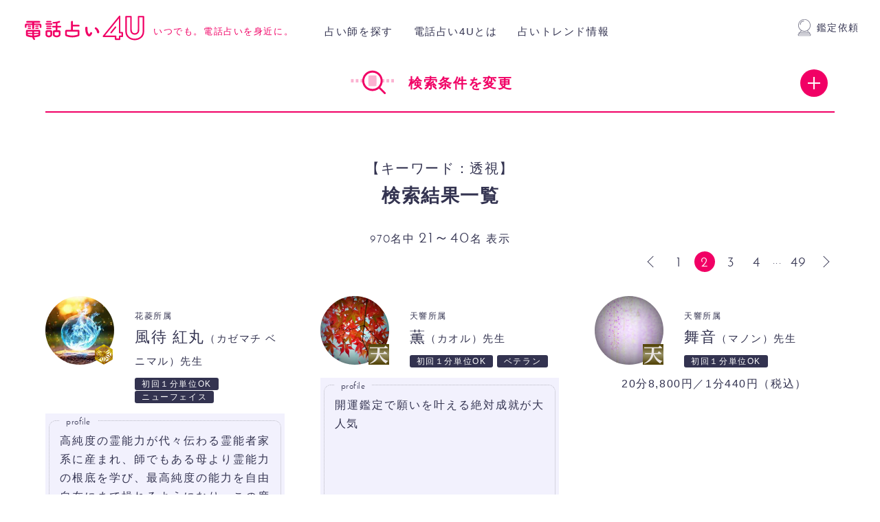

--- FILE ---
content_type: text/html; charset=UTF-8
request_url: https://uranai4u.com/search?keyword=%E9%80%8F%E8%A6%96&page=2
body_size: 76535
content:
<!doctype html>
<html lang="ja">
<head>

  <meta charset="utf-8">
  <meta http-equiv="X-UA-Compatible" content="IE=edge">
  <!-- CSRF Token -->
  <meta name="csrf-token" content="h99jo6NQgvThQBt8wyPkqB2etsN7p1XvepKXZTAD">

  <meta name="format-detection" content="telephone=no">
      <meta name="viewport" content="width=device-width, initial-scale=1.0, minimum-scale=1.0, maximum-scale=1.5">
    <link rel="index" href="https://uranai4u.com">
  <link rel="shortcut icon" href="https://uranai4u.com/favicon.ico">
  <link rel="apple-touch-icon" href="https://uranai4u.com/apple-touch-icon.png">
  <link rel="icon" type="image/png" href="https://uranai4u.com/android-icon.png">
    <meta property="og:title" content="検索結果一覧｜電話占い4U（フォーユー）">
  <meta property="og:type" content="website">
  <meta property="og:description" content="電話占い4U（フォーユー）の占い師を探すページです。電話占い4U（フォーユー）は、電話占い関連のテレビ番組や占い師の情報をいち早くお届けします！また、当たると評判の電話占いサイトから厳選された人気占い師に、いつでも気軽にお悩み相談ができます。">
  <meta property="og:url" content="https://uranai4u.com/search">
  <meta property="og:image" content="https://uranai4u.com/siteimage.png">
  <meta property="og:site_name" content="電話占い4U（フォーユー）">

  <meta name="description" content="電話占い4U（フォーユー）の占い師を探すページです。電話占い4U（フォーユー）は、電話占い関連のテレビ番組や占い師の情報をいち早くお届けします！また、当たると評判の電話占いサイトから厳選された人気占い師に、いつでも気軽にお悩み相談ができます。">
  <meta name="keywords" content="電話占い,占い師,テレビ,当たる,口コミ,">

  <title>検索結果一覧｜電話占い4U（フォーユー）</title>

  <!-- css -->
  <link href="https://uranai4u.com/css/app.css" rel="stylesheet" type="text/css" media="all">
  <link href="/css/common.css?id=5ad829bb5174fc9d8ed1" rel="stylesheet" type="text/css" media="all">
  <!-- page css -->
  <link href="/css/search.css?id=d41cd2f191021f21d0f3" rel="stylesheet" type="text/css" media="all">


  <script type="application/ld+json">
  {
    "@context":"http://schema.org",
    "@type":"Organization",
    "name":"検索結果一覧｜電話占い4U（フォーユー）",
    "url":"https://uranai4u.com/search",
    "logo":"https://uranai4u.com/images/common/logo.svg",
    "sameAs":[
      "https://www.facebook.com/",
      "https://www.instagram.com/",
      "https://twitter.com/"
    ],
    "email":"info@uranai4u.com",
    "telephone":"03-6853-7988"
  }
  </script>

  <!-- js -->
  <script src="https://uranai4u.com/js/app.js" defer></script>
  <script src="https://uranai4u.com/js/picturefill.min.js" defer></script>
  <script src="https://uranai4u.com/js/common.min.js" defer></script>
  
  <!-- Google Tag Manager -->
  <script>(function(w,d,s,l,i){w[l]=w[l]||[];w[l].push({'gtm.start':
    new Date().getTime(),event:'gtm.js'});var f=d.getElementsByTagName(s)[0],
    j=d.createElement(s),dl=l!='dataLayer'?'&l='+l:'';j.async=true;j.src=
    'https://www.googletagmanager.com/gtm.js?id='+i+dl;f.parentNode.insertBefore(j,f);
    })(window,document,'script','dataLayer','GTM-NRTRB8P');</script>
  <!-- End Google Tag Manager -->
</head>

<body id="search" class="result">

<!-- Google Tag Manager (noscript) -->
<noscript><iframe src="https://www.googletagmanager.com/ns.html?id=GTM-NRTRB8P"
  height="0" width="0" style="display:none;visibility:hidden"></iframe></noscript>
<!-- End Google Tag Manager (noscript) -->

<div id="page">

<header id="header">
  <nav class="con_header">
    <div class="box_header">
      <div class="con_logo">
        <h1><a href="https://uranai4u.com"><img src="https://uranai4u.com/images/common/logo.svg" alt="電話占い4U"></a></h1>
        <p class="txt">いつでも。電話占いを身近に。</p>
      </div>
      <div class="menu_public">
        <a href="javascript:void(0)" id="btn_menu" class="btn_menu"><i class="ic"><span class="bar bar1"></span><span class="bar bar2"></span><span class="bar bar3"></span></i><span class="txt">メニュー</span></a>
        <div class="menu" id="menu">
          <ul class="public">
            <li><a href="https://uranai4u.com/search">占い師を探す</a></li>
            <li><a href="https://uranai4u.com/about">電話占い4Uとは</a></li>
            <li><a href="https://uranai4u.com/blog">占いトレンド情報</a></li>
          </ul>
        </div>
      </div>
      <div class="menu_member">
        <ul class="member">
          <li><a class="btn_menu" href="https://uranai4u.com/signup"><i class="ic"><img src="https://uranai4u.com/images/common/ic_fortune.svg" alt="鑑定依頼"></i><span class="txt">鑑定依頼</span></a></li>
          
          
          
        </ul>
      </div>
    </div>
  </nav>
</header>

<main id="contents">
  <div class="con_contents">

    <section class="con_search">
      <div class="con_teller_list">
        
        <h1>
          <span class="searchtxt">【キーワード：透視】</span>
          <strong>検索結果一覧</strong>
        </h1>
                <p class="txt_show_count en">970名中 <span class="large">21～40</span>名 表示</p>
  <nav class="con_pager">
    
        <a class="prev" href="https://uranai4u.com/search?keyword=%E9%80%8F%E8%A6%96&amp;page=1" rel="prev" aria-label="前へ">前へ</a>
        <ol class="en">
      
              
        
        
                                            <li class=""><a class="" href="https://uranai4u.com/search?keyword=%E9%80%8F%E8%A6%96&amp;page=1">1</a></li>
                                                <li class="active" aria-current="page"><a class="active">2</a></li>
                                                <li class=""><a class="" href="https://uranai4u.com/search?keyword=%E9%80%8F%E8%A6%96&amp;page=3">3</a></li>
                                                <li class=""><a class="" href="https://uranai4u.com/search?keyword=%E9%80%8F%E8%A6%96&amp;page=4">4</a></li>
                                            
                  <li class="disabled" aria-disabled="true">...</li>
        
        
                      
        
        
                                            <li class=""><a class="" href="https://uranai4u.com/search?keyword=%E9%80%8F%E8%A6%96&amp;page=49">49</a></li>
                                        </ol>
    
        <a class="next" href="https://uranai4u.com/search?keyword=%E9%80%8F%E8%A6%96&amp;page=3" rel="next" aria-label="次へ">次へ</a>
      </nav>

        <div class="box_teller_list">
          <ul class="wrap_teller_list">
          
            <li>
                <section class="con_teller linkarea">
                  <div class="box_teller">
                    <div class="con_txt">
                      <h2 class="name">風待 紅丸<span class="small">（カゼマチ ベニマル）先生</span></h2>
                      <p class="txt_belongs">花菱所属</p>
                      <!-- 鑑定士ステータス -->
                      <ul class="con_icon">
                      
                      
                      
                        <li class="">初回１分単位OK</li>                      
                        <li class="">ニューフェイス</li>
                      </ul>
                    </div>
                    <div class="con_img">
                      <p class="img"><img src="/images/teller/3865/3865_aa9a4b1c3e326eb253405410ffcaa2072d9f927b3f13a06217e402473b409376_thumb.jpg" alt="風待 紅丸（カゼマチ ベニマル）先生"></p>
                      <i><img src="/images/partner/ic_hanabi4.png" 
                              alt="花菱"></i>
                    </div>
                  </div>
                                    <section class="con_profile">
                    <h3  class="st en">profile</h3>
                    <p class="txt">高純度の霊能力が代々伝わる霊能者家系に産まれ、師でもある母より霊能力の根底を学び、最高純度の能力を自由自在にまで操れるようになり、この度電話占い業界に風待 紅丸(カゼマチ ベニマル)霊能者が降臨しました！守秘義務の為お名前までは公開できませんが、某有名芸能人のお抱え霊能者として、芸能界で生き抜くノウハウを伝授しTOPクラスと言われるまでに有名芸能人を導いてきた経歴をお持ちです。その関係者からは風待 紅丸霊能者のお力がなければ最短での導きは成し得なかったと言われる程の実力です。その評判は瞬く間に広がり風待 紅丸霊能者の元には連日多くのご相談者様殺到していました。風待 紅丸霊能者の最大の武器は映像で見る霊視能力、魂が発する波動を速やかに霊視し、その想いや現在の状況、未来の姿まで心の眼で捉えます。その鮮明さはまるで目の前で見ているが如く映像として脳裏に流れていくのです。その為より詳細かつ具体的な状況判断が可能になり、より最良の選択ができるようになるのです。風待 紅丸霊能者のお力は霊視だけではなく多くの占術を操り、必要な占術を見極めより最短の道筋へと導くのです。そんな風待 紅丸霊能者へは『風待 紅丸霊能者に出会いやっと彼と別れる事ができ苦しみから解放された』『風待 紅丸霊能者のおかげで長年苦しんでいた不倫を終わらせる事ができた』『風待 紅丸霊能者のお力でやっと彼の浮気を終わらせ取り戻す事ができた』と多岐に渡るお声が殺到しています。恋愛相談のみならず、仕事や人間関係、家庭問題などあらゆる場面において頼りになる霊能者です。多岐に渡る占術を操りオールマイティな対応が可能ですので、これまでなかなか思い通りに進まないという方にこそお勧めの霊能者といえるでしょう。最短での願望成就を望むなら確実に幸せと導いていただける風待 紅丸霊能者へぜひご相談くださいませ。</p>
                  </section>
                                    <p class="txt_point">20分9,900円／1分495円（税込）</p>
                  <p class="btn">
                    <a class="btn_gradient btn_status_4 linkurl" href="https://hanabi4.jp/fortuneteller/3865" target="_blank">
                      <span>鑑定中 (5人待ち)</span>
                    </a>
                  </p>
                </section>
              </li>
          
            <li>
                <section class="con_teller linkarea">
                  <div class="box_teller">
                    <div class="con_txt">
                      <h2 class="name">薫<span class="small">（カオル）先生</span></h2>
                      <p class="txt_belongs">天響所属</p>
                      <!-- 鑑定士ステータス -->
                      <ul class="con_icon">
                      
                      
                      
                        <li class="">初回１分単位OK</li>                      
                        <li class="">ベテラン</li>
                      </ul>
                    </div>
                    <div class="con_img">
                      <p class="img"><img src="/images/teller/991/991_c52369ac258f52c16cb4c9515fd192a297bc7331a2e3ec1bb4ae62098c857c45_thumb.jpg" alt="薫（カオル）先生"></p>
                      <i><img src="/images/partner/ic_tina.png" 
                              alt="天響"></i>
                    </div>
                  </div>
                                    <section class="con_profile">
                    <h3  class="st en">profile</h3>
                    <p class="txt">開運鑑定で願いを叶える絶対成就が大人気</p>
                  </section>
                                    <p class="txt_point">20分8,800円／1分440円（税込）</p>
                  <p class="btn">
                    <a class="btn_gradient btn_status_4 linkurl" href="https://ti-na.jp/fortuneteller/991" target="_blank">
                      <span>鑑定中 (4人待ち)</span>
                    </a>
                  </p>
                </section>
              </li>
          
            <li>
                <section class="con_teller linkarea">
                  <div class="box_teller">
                    <div class="con_txt">
                      <h2 class="name">舞音<span class="small">（マノン）先生</span></h2>
                      <p class="txt_belongs">天響所属</p>
                      <!-- 鑑定士ステータス -->
                      <ul class="con_icon">
                      
                      
                      
                        <li class="">初回１分単位OK</li>                      
                      
                      </ul>
                    </div>
                    <div class="con_img">
                      <p class="img"><img src="/images/teller/2471/2471_7cbedfc515c0cab64cd6f399a37cc08dcc540a63a45cbb18d10c701700f6f2f8_thumb.jpg" alt="舞音（マノン）先生"></p>
                      <i><img src="/images/partner/ic_tina.png" 
                              alt="天響"></i>
                    </div>
                  </div>
                                    <p class="txt_point">20分8,800円／1分440円（税込）</p>
                  <p class="btn">
                    <a class="btn_gradient btn_status_4 linkurl" href="https://ti-na.jp/fortuneteller/2471" target="_blank">
                      <span>鑑定中 (3人待ち)</span>
                    </a>
                  </p>
                </section>
              </li>
          
            <li>
                <section class="con_teller linkarea">
                  <div class="box_teller">
                    <div class="con_txt">
                      <h2 class="name">祝縁<span class="small">（シュクエン）先生</span></h2>
                      <p class="txt_belongs">天響所属</p>
                      <!-- 鑑定士ステータス -->
                      <ul class="con_icon">
                      
                      
                      
                        <li class="">初回１分単位OK</li>                      
                        <li class="">ニューフェイス</li>
                      </ul>
                    </div>
                    <div class="con_img">
                      <p class="img"><img src="/images/teller/3866/3866_6f31e78a3bf18772b1b6d02cbeeb1bdde7d4f0d43d36a0a614c1e26f87ab0732_thumb.jpg" alt="祝縁（シュクエン）先生"></p>
                      <i><img src="/images/partner/ic_tina.png" 
                              alt="天響"></i>
                    </div>
                  </div>
                                    <section class="con_profile">
                    <h3  class="st en">profile</h3>
                    <p class="txt">生まれながらにして神に与えられた多彩な才能を活かし、某有名芸能人のお抱え霊能者として、芸能界で生き抜くノウハウを伝授しTOPクラスと言われるまでに有名芸能人を導いてきた祝縁(シュクエン)霊能者が降臨しました！確かなこだわりをもって鑑定に向き合う祝縁霊能者が追及するのは真実のみを伝えご相談者様にとって本当の意味で価値のある鑑定。「自身の鑑定を頼りにしてくださるご相談者様のメリットに繋がらなければ意味がない」と言い切るストイックさとプライドを持ち日々ご相談者様に向き合っているその姿勢は鑑定に色濃く反映されており、高いお客様満足度を誇る最大の理由とも言えるかもしれません。そんな祝縁霊能者が生まれながらにして持つ特別な霊能力は、特に霊視力に長けており、状況・相手の気持ち、過去、未来、問題解決の手がかりなど、ご相談者様の知りたい全てを《映像》で瞬時に映し出すことを可能にしていらっしゃいます。そのため、まるで間近で視てきたかのような表現をされることも多く、『話した記憶がないことまで言い当てられてしまった』といったお声が届くことも日常茶飯事なのです。祝縁霊能者の最大の武器は映像で見る霊視能力、魂が発する波動を速やかに霊視し、その想いや現在の状況、未来の姿まで心の眼で捉えます。その鮮明さはまるで目の前で見ているが如く映像として脳裏に流れていくのです。その為より詳細かつ具体的な状況判断が可能になり、より最良の選択ができるようになるのです。祝縁霊能者は、複雑恋愛を含め対応の幅も広く、正真正銘の万能型タイプの霊能者ともいえる存在でもあります。多岐に渡る占術を操りオールマイティな対応が可能ですので、現状必要な占術を詳細に見極め最短の道筋へと導くのです。これまでなかなか思い通りに進まないという方、最短での願望成就を望むなら確実に幸せと導いていただける祝縁霊能者へぜひご相談くださいませ。</p>
                  </section>
                                    <p class="txt_point">20分9,900円／1分495円（税込）</p>
                  <p class="btn">
                    <a class="btn_gradient btn_status_4 linkurl" href="https://ti-na.jp/fortuneteller/3866" target="_blank">
                      <span>鑑定中 (5人待ち)</span>
                    </a>
                  </p>
                </section>
              </li>
          
            <li>
                <section class="con_teller linkarea">
                  <div class="box_teller">
                    <div class="con_txt">
                      <h2 class="name">幸女<span class="small">（ユキメ）先生</span></h2>
                      <p class="txt_belongs">六神通所属</p>
                      <!-- 鑑定士ステータス -->
                      <ul class="con_icon">
                      
                      
                      
                        <li class="">初回１分単位OK</li>                      
                        <li class="">ベテラン</li>
                      </ul>
                    </div>
                    <div class="con_img">
                      <p class="img"><img src="/images/teller/1166/1166_333a562e08d0cc4f4e14c6e646eea32c05c4b1d9c636c7986d30a9e28f61e0eb_thumb.png" alt="幸女（ユキメ）先生"></p>
                      <i><img src="/images/partner/ic_rokujintu.png" 
                              alt="六神通"></i>
                    </div>
                  </div>
                                    <section class="con_profile">
                    <h3  class="st en">profile</h3>
                    <p class="txt">沖縄ユタならではの高度な能力を発揮！ どんな障害も乗越え、成就させる！</p>
                  </section>
                                    <p class="txt_point">20分8,800円／1分440円（税込）</p>
                  <p class="btn">
                    <a class="btn_gradient btn_status_4 linkurl" href="https://rokujintu.jp/fortuneteller/1166" target="_blank">
                      <span>鑑定中 (4人待ち)</span>
                    </a>
                  </p>
                </section>
              </li>
          
            <li>
                <section class="con_teller linkarea">
                  <div class="box_teller">
                    <div class="con_txt">
                      <h2 class="name">涼月<span class="small">（リョウキ）先生</span></h2>
                      <p class="txt_belongs">六神通所属</p>
                      <!-- 鑑定士ステータス -->
                      <ul class="con_icon">
                      
                      
                      
                        <li class="">初回１分単位OK</li>                      
                      
                      </ul>
                    </div>
                    <div class="con_img">
                      <p class="img"><img src="/images/teller/2472/2472_7cbedfc515c0cab64cd6f399a37cc08dcc540a63a45cbb18d10c701700f6f2f8_thumb.png" alt="涼月（リョウキ）先生"></p>
                      <i><img src="/images/partner/ic_rokujintu.png" 
                              alt="六神通"></i>
                    </div>
                  </div>
                                    <p class="txt_point">20分8,800円／1分440円（税込）</p>
                  <p class="btn">
                    <a class="btn_gradient btn_status_4 linkurl" href="https://rokujintu.jp/fortuneteller/2472" target="_blank">
                      <span>鑑定中 (3人待ち)</span>
                    </a>
                  </p>
                </section>
              </li>
          
            <li>
                <section class="con_teller linkarea">
                  <div class="box_teller">
                    <div class="con_txt">
                      <h2 class="name">火華<span class="small">（ハナビ）先生</span></h2>
                      <p class="txt_belongs">六神通所属</p>
                      <!-- 鑑定士ステータス -->
                      <ul class="con_icon">
                      
                      
                      
                        <li class="">初回１分単位OK</li>                      
                        <li class="">ニューフェイス</li>
                      </ul>
                    </div>
                    <div class="con_img">
                      <p class="img"><img src="/images/teller/3867/3867_28a4d9867fc6d80deb86c242cd956a65c5804e841604195b240a357139dfd305_thumb.jpg" alt="火華（ハナビ）先生"></p>
                      <i><img src="/images/partner/ic_rokujintu.png" 
                              alt="六神通"></i>
                    </div>
                  </div>
                                    <section class="con_profile">
                    <h3  class="st en">profile</h3>
                    <p class="txt">生まれながらにして神に与えられた多彩な才能を活かし、某有名芸能人のお抱え霊能者として、芸能界で生き抜くノウハウを伝授しTOPクラスと言われるまでに有名芸能人を導いてきた火華(ハナビ)霊能者が降臨しました！確かなこだわりをもって鑑定に向き合う火華霊能者が追及するのは真実のみを伝えご相談者様にとって本当の意味で価値のある鑑定。「自身の鑑定を頼りにしてくださるご相談者様のメリットに繋がらなければ意味がない」と言い切るストイックさとプライドを持ち日々ご相談者様に向き合っているその姿勢は鑑定に色濃く反映されており、高いお客様満足度を誇る最大の理由とも言えるかもしれません。そんな火華霊能者が生まれながらにして持つ特別な霊能力は、特に霊視力に長けており、状況・相手の気持ち、過去、未来、問題解決の手がかりなど、ご相談者様の知りたい全てを《映像》で瞬時に映し出すことを可能にしていらっしゃいます。そのため、まるで間近で視てきたかのような表現をされることも多く、『話した記憶がないことまで言い当てられてしまった』といったお声が届くことも日常茶飯事なのです。火華霊能者の最大の武器は映像で見る霊視能力、魂が発する波動を速やかに霊視し、その想いや現在の状況、未来の姿まで心の眼で捉えます。その鮮明さはまるで目の前で見ているが如く映像として脳裏に流れていくのです。その為より詳細かつ具体的な状況判断が可能になり、より最良の選択ができるようになるのです。火華霊能者は、複雑恋愛を含め対応の幅も広く、正真正銘の万能型タイプの霊能者ともいえる存在でもあります。多岐に渡る占術を操りオールマイティな対応が可能ですので、現状必要な占術を詳細に見極め最短の道筋へと導くのです。これまでなかなか思い通りに進まないという方、最短での願望成就を望むなら確実に幸せと導いていただける火華霊能者へぜひご相談くださいませ。</p>
                  </section>
                                    <p class="txt_point">20分9,900円／1分495円（税込）</p>
                  <p class="btn">
                    <a class="btn_gradient btn_status_4 linkurl" href="https://rokujintu.jp/fortuneteller/3867" target="_blank">
                      <span>鑑定中 (5人待ち)</span>
                    </a>
                  </p>
                </section>
              </li>
          
            <li>
                <section class="con_teller linkarea">
                  <div class="box_teller">
                    <div class="con_txt">
                      <h2 class="name">空萌<span class="small">（アモ）先生</span></h2>
                      <p class="txt_belongs">シリウス所属</p>
                      <!-- 鑑定士ステータス -->
                      <ul class="con_icon">
                      
                      
                      
                        <li class="">初回１分単位OK</li>                      
                      
                      </ul>
                    </div>
                    <div class="con_img">
                      <p class="img"><img src="/images/teller/2473/2473_7cbedfc515c0cab64cd6f399a37cc08dcc540a63a45cbb18d10c701700f6f2f8_thumb.jpg" alt="空萌（アモ）先生"></p>
                      <i><img src="/images/partner/ic_sirius.png" 
                              alt="シリウス"></i>
                    </div>
                  </div>
                                    <p class="txt_point">20分8,800円／1分440円（税込）</p>
                  <p class="btn">
                    <a class="btn_gradient btn_status_4 linkurl" href="https://fe-liz.jp/fortuneteller/2473" target="_blank">
                      <span>鑑定中 (3人待ち)</span>
                    </a>
                  </p>
                </section>
              </li>
          
            <li>
                <section class="con_teller linkarea">
                  <div class="box_teller">
                    <div class="con_txt">
                      <h2 class="name">森羅<span class="small">（シンラ）先生</span></h2>
                      <p class="txt_belongs">シリウス所属</p>
                      <!-- 鑑定士ステータス -->
                      <ul class="con_icon">
                      
                      
                      
                        <li class="">初回１分単位OK</li>                      
                        <li class="">ニューフェイス</li>
                      </ul>
                    </div>
                    <div class="con_img">
                      <p class="img"><img src="/images/teller/3868/3868_5070337756ea6e5ee07e8ca8c3e8c7578bdc009eeb5c8b806d897d80d2ea942c_thumb.jpg" alt="森羅（シンラ）先生"></p>
                      <i><img src="/images/partner/ic_sirius.png" 
                              alt="シリウス"></i>
                    </div>
                  </div>
                                    <section class="con_profile">
                    <h3  class="st en">profile</h3>
                    <p class="txt">生まれながらにして神に与えられた多彩な才能を活かし、某有名芸能人のお抱え霊能者として、芸能界で生き抜くノウハウを伝授しTOPクラスと言われるまでに有名芸能人を導いてきた森羅(シンラ)霊能者が降臨しました！確かなこだわりをもって鑑定に向き合う森羅霊能者が追及するのは真実のみを伝えご相談者様にとって本当の意味で価値のある鑑定。「自身の鑑定を頼りにしてくださるご相談者様のメリットに繋がらなければ意味がない」と言い切るストイックさとプライドを持ち日々ご相談者様に向き合っているその姿勢は鑑定に色濃く反映されており、高いお客様満足度を誇る最大の理由とも言えるかもしれません。そんな森羅霊能者が生まれながらにして持つ特別な霊能力は、特に霊視力に長けており、状況・相手の気持ち、過去、未来、問題解決の手がかりなど、ご相談者様の知りたい全てを《映像》で瞬時に映し出すことを可能にしていらっしゃいます。そのため、まるで間近で視てきたかのような表現をされることも多く、『話した記憶がないことまで言い当てられてしまった』といったお声が届くことも日常茶飯事なのです。森羅霊能者の最大の武器は映像で見る霊視能力、魂が発する波動を速やかに霊視し、その想いや現在の状況、未来の姿まで心の眼で捉えます。その鮮明さはまるで目の前で見ているが如く映像として脳裏に流れていくのです。その為より詳細かつ具体的な状況判断が可能になり、より最良の選択ができるようになるのです。森羅霊能者は、複雑恋愛を含め対応の幅も広く、正真正銘の万能型タイプの霊能者ともいえる存在でもあります。多岐に渡る占術を操りオールマイティな対応が可能ですので、現状必要な占術を詳細に見極め最短の道筋へと導くのです。これまでなかなか思い通りに進まないという方、最短での願望成就を望むなら確実に幸せと導いていただける森羅霊能者へぜひご相談くださいませ。</p>
                  </section>
                                    <p class="txt_point">20分9,900円／1分495円（税込）</p>
                  <p class="btn">
                    <a class="btn_gradient btn_status_4 linkurl" href="https://fe-liz.jp/fortuneteller/3868" target="_blank">
                      <span>鑑定中 (5人待ち)</span>
                    </a>
                  </p>
                </section>
              </li>
          
            <li>
                <section class="con_teller linkarea">
                  <div class="box_teller">
                    <div class="con_txt">
                      <h2 class="name">卯紗月<span class="small">（ウサギ）先生</span></h2>
                      <p class="txt_belongs">アルマンド所属</p>
                      <!-- 鑑定士ステータス -->
                      <ul class="con_icon">
                      
                      
                      
                        <li class="">初回１分単位OK</li>                      
                      
                      </ul>
                    </div>
                    <div class="con_img">
                      <p class="img"><img src="/images/teller/2474/2474_7cbedfc515c0cab64cd6f399a37cc08dcc540a63a45cbb18d10c701700f6f2f8_thumb.jpg" alt="卯紗月（ウサギ）先生"></p>
                      <i><img src="/images/partner/ic_armand.png" 
                              alt="アルマンド"></i>
                    </div>
                  </div>
                                    <p class="txt_point">20分8,800円／1分440円（税込）</p>
                  <p class="btn">
                    <a class="btn_gradient btn_status_4 linkurl" href="https://fuku-en.jp/fortuneteller/2474" target="_blank">
                      <span>鑑定中 (3人待ち)</span>
                    </a>
                  </p>
                </section>
              </li>
          
            <li>
                <section class="con_teller linkarea">
                  <div class="box_teller">
                    <div class="con_txt">
                      <h2 class="name">象<span class="small">（ショウ）先生</span></h2>
                      <p class="txt_belongs">アルマンド所属</p>
                      <!-- 鑑定士ステータス -->
                      <ul class="con_icon">
                      
                      
                      
                        <li class="">初回１分単位OK</li>                      
                        <li class="">ニューフェイス</li>
                      </ul>
                    </div>
                    <div class="con_img">
                      <p class="img"><img src="/images/teller/3869/3869_2c938f735de96021690455492e953c89d640d828a46e2369e3d33afba3b82d14_thumb.jpg" alt="象（ショウ）先生"></p>
                      <i><img src="/images/partner/ic_armand.png" 
                              alt="アルマンド"></i>
                    </div>
                  </div>
                                    <section class="con_profile">
                    <h3  class="st en">profile</h3>
                    <p class="txt">生まれながらにして神に与えられた多彩な才能を活かし、某有名芸能人のお抱え霊能者として、芸能界で生き抜くノウハウを伝授しTOPクラスと言われるまでに有名芸能人を導いてきた象(ショウ)霊能者が降臨しました！確かなこだわりをもって鑑定に向き合う象霊能者が追及するのは真実のみを伝えご相談者様にとって本当の意味で価値のある鑑定。「自身の鑑定を頼りにしてくださるご相談者様のメリットに繋がらなければ意味がない」と言い切るストイックさとプライドを持ち日々ご相談者様に向き合っているその姿勢は鑑定に色濃く反映されており、高いお客様満足度を誇る最大の理由とも言えるかもしれません。そんな象霊能者が生まれながらにして持つ特別な霊能力は、特に霊視力に長けており、状況・相手の気持ち、過去、未来、問題解決の手がかりなど、ご相談者様の知りたい全てを《映像》で瞬時に映し出すことを可能にしていらっしゃいます。そのため、まるで間近で視てきたかのような表現をされることも多く、『話した記憶がないことまで言い当てられてしまった』といったお声が届くことも日常茶飯事なのです。象霊能者の最大の武器は映像で見る霊視能力、魂が発する波動を速やかに霊視し、その想いや現在の状況、未来の姿まで心の眼で捉えます。その鮮明さはまるで目の前で見ているが如く映像として脳裏に流れていくのです。その為より詳細かつ具体的な状況判断が可能になり、より最良の選択ができるようになるのです。象霊能者は、複雑恋愛を含め対応の幅も広く、正真正銘の万能型タイプの霊能者ともいえる存在でもあります。多岐に渡る占術を操りオールマイティな対応が可能ですので、現状必要な占術を詳細に見極め最短の道筋へと導くのです。これまでなかなか思い通りに進まないという方、最短での願望成就を望むなら確実に幸せと導いていただける象霊能者へぜひご相談くださいませ。</p>
                  </section>
                                    <p class="txt_point">20分9,900円／1分495円（税込）</p>
                  <p class="btn">
                    <a class="btn_gradient btn_status_4 linkurl" href="https://fuku-en.jp/fortuneteller/3869" target="_blank">
                      <span>鑑定中 (5人待ち)</span>
                    </a>
                  </p>
                </section>
              </li>
          
            <li>
                <section class="con_teller linkarea">
                  <div class="box_teller">
                    <div class="con_txt">
                      <h2 class="name">神代<span class="small">（カミヨ）先生</span></h2>
                      <p class="txt_belongs">シャルム所属</p>
                      <!-- 鑑定士ステータス -->
                      <ul class="con_icon">
                      
                      
                      
                        <li class="">初回１分単位OK</li>                      
                        <li class="">ベテラン</li>
                      </ul>
                    </div>
                    <div class="con_img">
                      <p class="img"><img src="/images/teller/745/745_634534dc98915641617586683cbb9972324deaa6a02a1c28575493ede7c24475_thumb.png" alt="神代（カミヨ）先生"></p>
                      <i><img src="/images/partner/ic_charme.png" 
                              alt="シャルム"></i>
                    </div>
                  </div>
                                    <section class="con_profile">
                    <h3  class="st en">profile</h3>
                    <p class="txt">神より賜る声は理屈を超えた願望成就</p>
                  </section>
                                    <p class="txt_point">20分8,800円／1分440円（税込）</p>
                  <p class="btn">
                    <a class="btn_gradient btn_status_4 linkurl" href="https://furin-uranai.jp/fortuneteller/745" target="_blank">
                      <span>鑑定中 (4人待ち)</span>
                    </a>
                  </p>
                </section>
              </li>
          
            <li>
                <section class="con_teller linkarea">
                  <div class="box_teller">
                    <div class="con_txt">
                      <h2 class="name">麦<span class="small">（ムギ）先生</span></h2>
                      <p class="txt_belongs">シャルム所属</p>
                      <!-- 鑑定士ステータス -->
                      <ul class="con_icon">
                      
                      
                      
                        <li class="">初回１分単位OK</li>                      
                      
                      </ul>
                    </div>
                    <div class="con_img">
                      <p class="img"><img src="/images/teller/2475/2475_7cbedfc515c0cab64cd6f399a37cc08dcc540a63a45cbb18d10c701700f6f2f8_thumb.png" alt="麦（ムギ）先生"></p>
                      <i><img src="/images/partner/ic_charme.png" 
                              alt="シャルム"></i>
                    </div>
                  </div>
                                    <p class="txt_point">20分8,800円／1分440円（税込）</p>
                  <p class="btn">
                    <a class="btn_gradient btn_status_4 linkurl" href="https://furin-uranai.jp/fortuneteller/2475" target="_blank">
                      <span>鑑定中 (3人待ち)</span>
                    </a>
                  </p>
                </section>
              </li>
          
            <li>
                <section class="con_teller linkarea">
                  <div class="box_teller">
                    <div class="con_txt">
                      <h2 class="name">火縄<span class="small">（ヒナワ）先生</span></h2>
                      <p class="txt_belongs">シャルム所属</p>
                      <!-- 鑑定士ステータス -->
                      <ul class="con_icon">
                      
                      
                      
                        <li class="">初回１分単位OK</li>                      
                        <li class="">ニューフェイス</li>
                      </ul>
                    </div>
                    <div class="con_img">
                      <p class="img"><img src="/images/teller/3870/3870_30416b9cc83959e5842e74351e5fbe744617336ce7fc8b3bcef9bd32b2248313_thumb.png" alt="火縄（ヒナワ）先生"></p>
                      <i><img src="/images/partner/ic_charme.png" 
                              alt="シャルム"></i>
                    </div>
                  </div>
                                    <section class="con_profile">
                    <h3  class="st en">profile</h3>
                    <p class="txt">生まれながらにして神に与えられた多彩な才能を活かし、某有名芸能人のお抱え霊能者として、芸能界で生き抜くノウハウを伝授しTOPクラスと言われるまでに有名芸能人を導いてきた火縄(ヒナワ)霊能者が降臨しました！確かなこだわりをもって鑑定に向き合う火縄霊能者が追及するのは真実のみを伝えご相談者様にとって本当の意味で価値のある鑑定。「自身の鑑定を頼りにしてくださるご相談者様のメリットに繋がらなければ意味がない」と言い切るストイックさとプライドを持ち日々ご相談者様に向き合っているその姿勢は鑑定に色濃く反映されており、高いお客様満足度を誇る最大の理由とも言えるかもしれません。そんな火縄霊能者が生まれながらにして持つ特別な霊能力は、特に霊視力に長けており、状況・相手の気持ち、過去、未来、問題解決の手がかりなど、ご相談者様の知りたい全てを《映像》で瞬時に映し出すことを可能にしていらっしゃいます。そのため、まるで間近で視てきたかのような表現をされることも多く、『話した記憶がないことまで言い当てられてしまった』といったお声が届くことも日常茶飯事なのです。火縄霊能者の最大の武器は映像で見る霊視能力、魂が発する波動を速やかに霊視し、その想いや現在の状況、未来の姿まで心の眼で捉えます。その鮮明さはまるで目の前で見ているが如く映像として脳裏に流れていくのです。その為より詳細かつ具体的な状況判断が可能になり、より最良の選択ができるようになるのです。火縄霊能者は、複雑恋愛を含め対応の幅も広く、正真正銘の万能型タイプの霊能者ともいえる存在でもあります。多岐に渡る占術を操りオールマイティな対応が可能ですので、現状必要な占術を詳細に見極め最短の道筋へと導くのです。これまでなかなか思い通りに進まないという方、最短での願望成就を望むなら確実に幸せと導いていただける火縄霊能者へぜひご相談くださいませ。</p>
                  </section>
                                    <p class="txt_point">20分9,900円／1分495円（税込）</p>
                  <p class="btn">
                    <a class="btn_gradient btn_status_4 linkurl" href="https://furin-uranai.jp/fortuneteller/3870" target="_blank">
                      <span>鑑定中 (5人待ち)</span>
                    </a>
                  </p>
                </section>
              </li>
          
            <li>
                <section class="con_teller linkarea">
                  <div class="box_teller">
                    <div class="con_txt">
                      <h2 class="name">紅衣<span class="small">（クレナイ）先生</span></h2>
                      <p class="txt_belongs">ミアレ所属</p>
                      <!-- 鑑定士ステータス -->
                      <ul class="con_icon">
                      
                      
                      
                        <li class="">初回１分単位OK</li>                      
                      
                      </ul>
                    </div>
                    <div class="con_img">
                      <p class="img"><img src="/images/teller/3120/3120_176b3c77e1cb5478fed783b5992cf72ff0281c784692d131288ff2784dafa2f6_thumb.png" alt="紅衣（クレナイ）先生"></p>
                      <i><img src="/images/partner/ic_miare.png" 
                              alt="ミアレ"></i>
                    </div>
                  </div>
                                    <section class="con_profile">
                    <h3  class="st en">profile</h3>
                    <p class="txt">女性有名沖縄ユタの紅衣先生。正真正銘、沖縄ユタの女性占い師です。沖縄に代々続く特別な家系を出身で三代続く沖縄ユタになります。沖縄で育ったこともあり、性格はとても優しく穏かで相談者様の心を癒しながら平行して願いを叶えるべく特別な念をいれながら鑑定を行うのが特徴です。相談者さまから単に相談内容をきくだけではなく、お客様の願う未来へと導くために鑑定を行います。
スピリチュアルな視点から多角的にあなたを分析し、原因となっている障害を取り除きながら恋愛運向上へお導きいたします。恋愛や仕事が上手くいかない原因の根本から排除し、その原因を解決しながら、あなたの願望を現実へと変えていく本格霊視鑑定。複雑な恋愛相談に関しても人気の先生で、内容が複雑であればあるほど力を発揮します。離れた気持ちを取り戻したい、片思いで苦しんでいる方からの相談に最も適しています。仕事の相談にも最適な先生で仕事上で様々な幸運が訪れるよう鑑定も可能な先生です。</p>
                  </section>
                                    <p class="txt_point">1分440円（税込）</p>
                  <p class="btn">
                    <a class="btn_gradient btn_status_4 linkurl" href="https://miare-uranai.com/fortuneteller/3120" target="_blank">
                      <span>鑑定中 (4人待ち)</span>
                    </a>
                  </p>
                </section>
              </li>
          
            <li>
                <section class="con_teller linkarea">
                  <div class="box_teller">
                    <div class="con_txt">
                      <h2 class="name">月<span class="small">（ツキ）先生</span></h2>
                      <p class="txt_belongs">ミアレ所属</p>
                      <!-- 鑑定士ステータス -->
                      <ul class="con_icon">
                      
                      
                      
                        <li class="">初回１分単位OK</li>                      
                      
                      </ul>
                    </div>
                    <div class="con_img">
                      <p class="img"><img src="/images/teller/3060/3060_94bd0c1dabd857113228649059b8d423f894c4ae29291e5ffb3ca59089d8e8ba_thumb.png" alt="月（ツキ）先生"></p>
                      <i><img src="/images/partner/ic_miare.png" 
                              alt="ミアレ"></i>
                    </div>
                  </div>
                                    <section class="con_profile">
                    <h3  class="st en">profile</h3>
                    <p class="txt">常に鑑定依頼・鑑定予約の連絡が鳴りやまない大人気の先生です。人気の秘密は、なんと言っても、驚異の願望成就率。恐らく、最短で願望を叶える力は業界随一！常にご相談者様の心に寄り添いながら、ご相談者様の願いを叶えていく月先生。Miareでもずば抜けて高い強力な願望成就パワーを誇り、業界でも有数の縁結び力と未来を見通す透視力を発揮されております。在籍以来、高い願望成就率を誇りながらも、ご相談者様ひとりひとりの相談を大切に、誰よりも「自分らしい」道に向かうことができるように正しい道を照らし、鑑定の中でお導きいたします。なかなか人に話せないような成就困難の恋愛状況でお悩みの方、特に不倫愛、復活愛、略奪愛、そして、連絡が取れなくなった相手との恋愛成就から、複雑な家庭問題、仕事関係のトラブルなど多方面にわたる問題状況もずばり見抜き、よりよい道へと結び付けてまいります。複雑なご相談こそ月先生にお話しください。</p>
                  </section>
                                    <p class="txt_point">1分440円（税込）</p>
                  <p class="btn">
                    <a class="btn_gradient btn_status_4 linkurl" href="https://miare-uranai.com/fortuneteller/3060" target="_blank">
                      <span>鑑定中 (3人待ち)</span>
                    </a>
                  </p>
                </section>
              </li>
          
            <li>
                <section class="con_teller linkarea">
                  <div class="box_teller">
                    <div class="con_txt">
                      <h2 class="name">白銀<span class="small">（シロガネ）先生</span></h2>
                      <p class="txt_belongs">ミアレ所属</p>
                      <!-- 鑑定士ステータス -->
                      <ul class="con_icon">
                      
                      
                      
                        <li class="">初回１分単位OK</li>                      
                        <li class="">ニューフェイス</li>
                      </ul>
                    </div>
                    <div class="con_img">
                      <p class="img"><img src="/images/teller/3871/3871_295fb1ea002802c71d852f76700b9e2956440915b5e7ed638f30437b898a9d54_thumb.png" alt="白銀（シロガネ）先生"></p>
                      <i><img src="/images/partner/ic_miare.png" 
                              alt="ミアレ"></i>
                    </div>
                  </div>
                                    <section class="con_profile">
                    <h3  class="st en">profile</h3>
                    <p class="txt">某有名芸能人のお抱え霊能者として、芸能界で生き抜くノウハウを伝授しTOPクラスと言われるまでに有名芸能人を導いてきた白銀(シロガネ)霊能者が登場いたしました。白銀霊能者は、生まれながらにして神に与えられた多彩な才能を活かし、これまでにも多くの複雑恋愛を成就へと導いてきた実力派。そんな白銀霊能者の最大の武器は映像で見る霊視能力、魂が発する波動を速やかに霊視し、その想いや現在の状況、未来の姿まで心の眼で捉えます。その鮮明さはまるで目の前で見ているが如く映像として脳裏に流れていくのです。さらには、ご相談者様の願いを最短で導くという点に重きを置き、片思い・復縁・不倫・略奪愛など様々な種類の恋愛相談に対して臨機応変に対応し、あらゆる占術を駆使して成就へ導くオールラウンダー的存在でもあります。実際に鑑定を受けられた方からは『縁切りの効果でライバルが先に身を引いた』、『急展開を経て復縁することになったのは先生のお力添えのおかげ』といったお声も寄せられ、これまで叶えてきたご相談内容も高度なものばかりなのがうかがえます。理想の恋愛を実現させ、新たな一歩を踏み出す後押しは是非とも白銀霊能者へお任せください。どのような状況下でも頼りになる男性霊能者のお一人です。</p>
                  </section>
                                    <p class="txt_point">1分495円（税込）</p>
                  <p class="btn">
                    <a class="btn_gradient btn_status_4 linkurl" href="https://miare-uranai.com/fortuneteller/3871" target="_blank">
                      <span>鑑定中 (5人待ち)</span>
                    </a>
                  </p>
                </section>
              </li>
          
            <li>
                <section class="con_teller linkarea">
                  <div class="box_teller">
                    <div class="con_txt">
                      <h2 class="name">純愛<span class="small">（アキナ）先生</span></h2>
                      <p class="txt_belongs">ユアーズ所属</p>
                      <!-- 鑑定士ステータス -->
                      <ul class="con_icon">
                      
                      
                      
                        <li class="">初回１分単位OK</li>                      
                        <li class="">ベテラン</li>  <li class="">紹介動画</li>  <li class="">TV出演あり</li>
                      </ul>
                    </div>
                    <div class="con_img">
                      <p class="img"><img src="/images/teller/390/tumb.jpg" alt="純愛（アキナ）先生"></p>
                      <i><img src="/images/partner/ic_yourz.png" 
                              alt="ユアーズ"></i>
                    </div>
                  </div>
                                    <section class="con_profile">
                    <h3  class="st en">profile</h3>
                    <p class="txt">ユアーズNo.1！思念伝達・敬愛法であらゆる恋愛も成就に導く伝説の人気占い師！</p>
                  </section>
                                    <p class="txt_point">20分9,900円／1分495円（税込）</p>
                  <p class="btn">
                    <a class="btn_gradient btn_status_3 linkurl" href="https://yourz.jp/fortuneteller/390" target="_blank">
                      <span>今すぐ鑑定可能</span>
                    </a>
                  </p>
                </section>
              </li>
          
            <li>
                <section class="con_teller linkarea">
                  <div class="box_teller">
                    <div class="con_txt">
                      <h2 class="name">絃<span class="small">（イト）先生</span></h2>
                      <p class="txt_belongs">ユアーズ所属</p>
                      <!-- 鑑定士ステータス -->
                      <ul class="con_icon">
                      
                      
                      
                        <li class="">初回１分単位OK</li>                      
                        <li class="">ベテラン</li>  <li class="">紹介動画</li>
                      </ul>
                    </div>
                    <div class="con_img">
                      <p class="img"><img src="/images/teller/422/tumb.jpg" alt="絃（イト）先生"></p>
                      <i><img src="/images/partner/ic_yourz.png" 
                              alt="ユアーズ"></i>
                    </div>
                  </div>
                                    <section class="con_profile">
                    <h3  class="st en">profile</h3>
                    <p class="txt">未来透視で導く幸せの霊能鑑定</p>
                  </section>
                                    <p class="txt_point">20分7,700円／1分385円（税込）</p>
                  <p class="btn">
                    <a class="btn_gradient btn_status_3 linkurl" href="https://yourz.jp/fortuneteller/422" target="_blank">
                      <span>今すぐ鑑定可能</span>
                    </a>
                  </p>
                </section>
              </li>
          
            <li>
                <section class="con_teller linkarea">
                  <div class="box_teller">
                    <div class="con_txt">
                      <h2 class="name">輝<span class="small">（テル）先生</span></h2>
                      <p class="txt_belongs">ユアーズ所属</p>
                      <!-- 鑑定士ステータス -->
                      <ul class="con_icon">
                      
                      
                      
                        <li class="">初回１分単位OK</li>                      
                        <li class="">紹介動画</li>
                      </ul>
                    </div>
                    <div class="con_img">
                      <p class="img"><img src="/images/teller/458/458_2ebb7b414c6bd204baf22ec674870fb0edc527975a870177dce1709110d9f506_thumb.jpeg" alt="輝（テル）先生"></p>
                      <i><img src="/images/partner/ic_yourz.png" 
                              alt="ユアーズ"></i>
                    </div>
                  </div>
                                    <section class="con_profile">
                    <h3  class="st en">profile</h3>
                    <p class="txt">有名芸能人を霊能鑑定！抜群の透視で願いを叶える神占い</p>
                  </section>
                                    <p class="txt_point">20分6,600円／1分330円（税込）</p>
                  <p class="btn">
                    <a class="btn_gradient btn_status_3 linkurl" href="https://yourz.jp/fortuneteller/458" target="_blank">
                      <span>今すぐ鑑定可能</span>
                    </a>
                  </p>
                </section>
              </li>
          
          </ul>
        </div>
        <div class="f_controll">
<p class="txt_show_count en">970名中 <span class="large">21～40</span>名 表示</p>
  <nav class="con_pager">
    
        <a class="prev" href="https://uranai4u.com/search?keyword=%E9%80%8F%E8%A6%96&amp;page=1" rel="prev" aria-label="前へ">前へ</a>
        <ol class="en">
      
              
        
        
                                            <li class=""><a class="" href="https://uranai4u.com/search?keyword=%E9%80%8F%E8%A6%96&amp;page=1">1</a></li>
                                                <li class="active" aria-current="page"><a class="active">2</a></li>
                                                <li class=""><a class="" href="https://uranai4u.com/search?keyword=%E9%80%8F%E8%A6%96&amp;page=3">3</a></li>
                                                <li class=""><a class="" href="https://uranai4u.com/search?keyword=%E9%80%8F%E8%A6%96&amp;page=4">4</a></li>
                                            
                  <li class="disabled" aria-disabled="true">...</li>
        
        
                      
        
        
                                            <li class=""><a class="" href="https://uranai4u.com/search?keyword=%E9%80%8F%E8%A6%96&amp;page=49">49</a></li>
                                        </ol>
    
        <a class="next" href="https://uranai4u.com/search?keyword=%E9%80%8F%E8%A6%96&amp;page=3" rel="next" aria-label="次へ">次へ</a>
      </nav>

        </div>

      </div>
      <section class="con_re_search">
        <h2><a href="javascript:void(0)" id="btn_searchmenu">
          <span class="txt">
            <i><img src="/images/common/ic_search.svg" alt=""></i>
            <strong>検索条件を変更</strong>
          </span>
          <i class="ic_open"></i>
        </a></h2>
        <div class="box_re_search" id="searchmenu">
          <div class="box_search">
  <div class="anchor" id="anchor_category">
    <section class="wrap_search con_soudan">
      
      <h3 class="search_st">相談内容から探す</h3>
      <div class="box_soudan">
        
        <section class="wrap_soudan soudan01">
          
          <h4 class="soudan_st">
            <i><img src="/images/search/ic_soudan01.svg" alt=""></i>
            <span>恋愛・不倫・結婚</span>
          
          </h4>
          <ul class="cat_list">
                        <li><a onclick="submitSearch('category',1)">恋愛全般</a></li>
            
                        <li><a onclick="submitSearch('category',2)">片思い</a></li>
            
                        <li><a onclick="submitSearch('category',3)">復縁/復活愛</a></li>
            
                        <li><a onclick="submitSearch('category',4)">不倫</a></li>
            
                        <li><a onclick="submitSearch('category',5)">略奪愛</a></li>
            
                        <li><a onclick="submitSearch('category',6)">遠距離恋愛</a></li>
            
                        <li><a onclick="submitSearch('category',7)">同性愛</a></li>
            
                        <li><a onclick="submitSearch('category',8)">浮気</a></li>
            
                        <li><a onclick="submitSearch('category',9)">結婚</a></li>
            
                        <li><a onclick="submitSearch('category',10)">離婚</a></li>
            
                      </ul>
        </section>
        
        <section class="wrap_soudan soudan02">
          
          <h4 class="soudan_st">
            <i><img src="/images/search/ic_soudan02.svg" alt=""></i>
            <span>夫婦・家庭・子育て</span>
          
          </h4>
          <ul class="cat_list">
                        <li><a onclick="submitSearch('category',11)">夫婦</a></li>
            
                        <li><a onclick="submitSearch('category',12)">家庭問題</a></li>
            
                        <li><a onclick="submitSearch('category',13)">親子</a></li>
            
                        <li><a onclick="submitSearch('category',14)">子育て</a></li>
            
                        <li><a onclick="submitSearch('category',15)">教育</a></li>
            
                        <li><a onclick="submitSearch('category',16)">介護</a></li>
            
                        <li><a onclick="submitSearch('category',17)">引っ越し</a></li>
            
                        <li><a onclick="submitSearch('category',18)">ペットの気持ち</a></li>
            
                      </ul>
        </section>
        
        <section class="wrap_soudan soudan03">
          
          <h4 class="soudan_st">
            <i><img src="/images/search/ic_soudan03.svg" alt=""></i>
            <span>仕事・将来・人間関係</span>
          
          </h4>
          <ul class="cat_list">
                        <li><a onclick="submitSearch('category',19)">仕事</a></li>
            
                        <li><a onclick="submitSearch('category',20)">適職</a></li>
            
                        <li><a onclick="submitSearch('category',21)">経営</a></li>
            
                        <li><a onclick="submitSearch('category',22)">進路</a></li>
            
                        <li><a onclick="submitSearch('category',23)">人間関係</a></li>
            
                        <li><a onclick="submitSearch('category',24)">LGBT</a></li>
            
                        <li><a onclick="submitSearch('category',25)">相性</a></li>
            
                        <li><a onclick="submitSearch('category',26)">ママ友</a></li>
            
                        <li><a onclick="submitSearch('category',27)">相手の気持ち</a></li>
            
                      </ul>
        </section>
        
        <section class="wrap_soudan soudan04">
          
          <h4 class="soudan_st">
            <i><img src="/images/search/ic_soudan04.svg" alt=""></i>
            <span>健康・人生・その他</span>
          
          </h4>
          <ul class="cat_list">
                        <li><a onclick="submitSearch('category',28)">人生相談</a></li>
            
                        <li><a onclick="submitSearch('category',29)">未来</a></li>
            
                        <li><a onclick="submitSearch('category',30)">前世/過去世</a></li>
            
                        <li><a onclick="submitSearch('category',31)">開運</a></li>
            
                        <li><a onclick="submitSearch('category',32)">運勢</a></li>
            
                        <li><a onclick="submitSearch('category',33)">健康</a></li>
            
                        <li><a onclick="submitSearch('category',34)">金銭</a></li>
            
                        <li><a onclick="submitSearch('category',35)">故人</a></li>
            
                        <li><a onclick="submitSearch('category',36)">失せ物</a></li>
            
                        <li><a onclick="submitSearch('category',37)">心霊相談</a></li>
            
                      </ul>
        </section>
        
    </div>
  </section>
  </div>
  <div class="anchor" id="anchor_mantic">
    <section class="wrap_search con_skill">
      
      <h3 class="search_st">占術で探す</h3>
      <div class="box_skill">
        <ul class="cat_list">
                    <li><a onclick="submitSearch('mantic',1)">透視</a></li>
          
                    <li><a onclick="submitSearch('mantic',2)">未来透視</a></li>
          
                    <li><a onclick="submitSearch('mantic',3)">縁結び</a></li>
          
                    <li><a onclick="submitSearch('mantic',4)">縁切り</a></li>
          
                    <li><a onclick="submitSearch('mantic',5)">祈願祈祷</a></li>
          
                    <li><a onclick="submitSearch('mantic',6)">スピリチュアルカウンセリング</a></li>
          
                    <li><a onclick="submitSearch('mantic',7)">思念伝達</a></li>
          
                    <li><a onclick="submitSearch('mantic',8)">引き寄せ</a></li>
          
                    <li><a onclick="submitSearch('mantic',9)">波動修正</a></li>
          
                    <li><a onclick="submitSearch('mantic',10)">ヒーリング</a></li>
          
                    <li><a onclick="submitSearch('mantic',11)">チャネリング</a></li>
          
                    <li><a onclick="submitSearch('mantic',12)">オーラ</a></li>
          
                    <li><a onclick="submitSearch('mantic',13)">チャクラ</a></li>
          
                    <li><a onclick="submitSearch('mantic',14)">パワーストーン</a></li>
          
                    <li><a onclick="submitSearch('mantic',15)">死者との対話</a></li>
          
                    <li><a onclick="submitSearch('mantic',16)">高次との交信</a></li>
          
                    <li><a onclick="submitSearch('mantic',17)">アニマルコミュニケーション</a></li>
          
                    <li><a onclick="submitSearch('mantic',18)">呪術</a></li>
          
                    <li><a onclick="submitSearch('mantic',19)">特殊占術</a></li>
          
                    <li><a onclick="submitSearch('mantic',20)">霊感霊視</a></li>
          
                    <li><a onclick="submitSearch('mantic',21)">霊聴</a></li>
          
                    <li><a onclick="submitSearch('mantic',22)">霊感タロット</a></li>
          
                    <li><a onclick="submitSearch('mantic',23)">除霊</a></li>
          
                    <li><a onclick="submitSearch('mantic',24)">浄霊</a></li>
          
                    <li><a onclick="submitSearch('mantic',25)">守護霊対話</a></li>
          
                    <li><a onclick="submitSearch('mantic',26)">霊障除去</a></li>
          
                  </ul>
      </div>
    </section>
  </div>
  <section class="wrap_search con_keyword">
    
    <h3 class="search_st">キーワードで探す</h3>
    <div class="box_keyword">
      <form method="POST" action="https://uranai4u.com/search" accept-charset="UTF-8"><input name="_token" type="hidden" value="h99jo6NQgvThQBt8wyPkqB2etsN7p1XvepKXZTAD">
        <div class="wrap_keyword">
          
          <input placeholder="検索キーワードを入力" name="keyword" type="text" value="透視">
          <input type="submit" value="検索">
        </div>
      </form>
    </div>
  </section>
</div>
        </div>
      </section>

    </section>

    <div class="box_status_info">
        <div class="wrap_status_info">
          <section class="status con_cost">
            <h2>アイコンの説明</h2>
            <div class="box_cost">
              <dl>
                <dt>TV出演あり</dt>
                <dd class="terms">これまでにテレビ番組に出演されたことのある先生。</dd>
              </dl>
              <dl>
                <dt>TV出演不可</dt>
                <dd class="terms">鑑定に集中するため、一切メディア出演されない先生。</dd>
              </dl>
              <dl>
                <dt>初回１分単位OK</dt>
                <dd class="terms">初回のご利用は1分単位料金での鑑定が可能な先生。</dd>
              </dl>
              <dl>
                <dt>ベテラン</dt>
                <dd class="terms">占い師として長年の鑑定履歴がある実力派の先生。</dd>
              </dl>
              <dl>
                <dt>ニューフェイス</dt>
                <dd class="terms">厳正な審査を通過し、新たに在籍された新着の先生。</dd>
              </dl>
              <dl>
                <dt>紹介動画</dt>
                <dd class="terms">プロフィールページで紹介動画を見られる先生。</dd>
              </dl>
            </div>
          </section>
        </div>
      </div>
      
  </div>
</main>


<footer id="footer">
  <div class="con_footer">
    <nav class="con_sitemap">
      <div class="con_f_basemenu">
        <h2><a href="https://uranai4u.com"><img src="/images/common/logo.svg" alt="電話占い4U"></a></h2>
        <ul>
          <li><a href="https://uranai4u.com"><i><img src="/images/common/ic_f_home.svg" alt=""></i><span>HOME</span></a></li>
          
          
          
          <li><a href="https://uranai4u.com/signup"><i><img src="/images/common/ic_f_fortune.svg" alt=""></i><span>鑑定依頼</span></a></li>
        </ul>
      </div>
      <div class="box_sitemap">
        <div class="con_f_searchmenu">
          <dl>
            <dt><a href="https://uranai4u.com/search"><i><img src="/images/common/ic_f_search.svg" alt=""></i><span>占い師を探す</span></a></dt>
            <dd><a href="https://uranai4u.com/search#anchor_category">相談内容から探す</a></dd>
            <dd><a href="https://uranai4u.com/search#anchor_mantic">占術で探す</a></dd>
            <dd><a href="https://uranai4u.com/search#anchor_list">占い師一覧</a></dd>
          </dl>
        </div>
        <div class="con_f_pagemenu">
          <ul>
            <li>
              <dl>
                <dt><a href="https://uranai4u.com/about">電話占い4Uとは</a></dt>
                <dd><a href="https://uranai4u.com/about#anchor_howto">利用方法</a></dd>
              </dl>
            </li>
            <li><a href="https://uranai4u.com/blog">占いトレンド情報</a></li>
            <li><a href="https://uranai4u.com/partner">占い師募集</a></li>
            <li><a href="https://uranai4u.com/contact">お問い合わせ</a></li>
          </ul>
        </div>
      </div>
    </nav>
    <div class="con_f_partner">
      <ul>
        <li><a href="https://yourz.jp/" target="_blank"><i><img src="/images/partner/ic_yourz.png" alt="ユアーズ"></i><span class="txt">ユアーズ</span></a></li>
        <li><a href="https://reijo.jp/" target="_blank"><i><img src="/images/partner/ic_reijo.png" alt="霊場天扉"></i><span class="txt">霊場天扉</span></a></li>
        <li><a href="https://ko-ge.jp/" target="_blank"><i><img src="/images/partner/ic_koge.png" alt="光華"></i><span class="txt">光華</span></a></li>
        <li><a href="https://lasa-mirai.jp/" target="_blank"><i><img src="/images/partner/ic_lasavelde.png" alt="ラサベルデ"></i><span class="txt">ラサベルデ</span></a></li>
        <li><a href="https://leggera.me/" target="_blank"><i><img src="/images/partner/ic_leggera.png" alt="レジェラ"></i><span class="txt">レジェラ</span></a></li>
        <li><a href="https://tilleul.in/" target="_blank"><i><img src="/images/partner/ic_tilleul.png" alt="ティユール"></i><span class="txt">ティユール</span></a></li>
        <li><a href="https://azusayumi.aomori.jp/" target="_blank"><i><img src="/images/partner/ic_azusayumi.png" alt="梓弓"></i><span class="txt">梓弓</span></a></li>
        <li><a href="https://toga-kushi.jp/" target="_blank"><i><img src="/images/partner/ic_togakushi.png" alt="戸隠"></i><span class="txt">戸隠</span></a></li>
        <li><a href="https://hanabi4.jp/" target="_blank"><i><img src="/images/partner/ic_hanabi4.png" alt="花菱"></i><span class="txt">花菱</span></a></li>
        <li><a href="https://fe-liz.jp/" target="_blank"><i><img src="/images/partner/ic_sirius.png" alt="シリウス"></i><span class="txt">シリウス</span></a></li>
        <li><a href="https://rokujintu.jp/" target="_blank"><i><img src="/images/partner/ic_rokujintu.png" alt="六神通"></i><span class="txt">六神通</span></a></li>
        <li><a href="https://denwa-counselor.com/" target="_blank"><i><img src="/images/partner/ic_hadou.png" alt="波動修正"></i><span class="txt">波動修正</span></a></li>
        <li><a href="https://furin-uranai.jp/" target="_blank"><i><img src="/images/partner/ic_charme.png" alt="シャルム"></i><span class="txt">シャルム</span></a></li>
        <li><a href="https://fuku-en.jp/" target="_blank"><i><img src="/images/partner/ic_armand.png" alt="アルマンド"></i><span class="txt">アルマンド</span></a></li>
        <li><a href="https://ti-na.jp/" target="_blank"><i><img src="/images/partner/ic_tina.png" alt="天響"></i><span class="txt">天響</span></a></li>
        <li><a href="https://miare-uranai.com/" target="_blank"><i><img src="/images/partner/ic_miare.png" alt="ミアレ"></i><span class="txt">ミアレ</span></a></li>
        
      </ul>
    </div>
    <div class="con_f_other">
      <div class="box_f_other">
        <div class="con_f_sns">
          <ul>
            <li><a href="https://lin.ee/2fudoIN" target="_blank" rel="noopener noreferrer"><img src="/images/common/ic_line.svg" alt="LINE"></a></li>
            <li><a href="https://www.instagram.com/uranai4u/" target="_blank" rel="noopener noreferrer"><img src="/images/common/ic_insta.svg" alt="Instagram"></a></li>
            <li><a href="https://www.youtube.com/channel/UCGVgdxjSuG1d5YKQ9LKLyDQ" target="_blank" rel="noopener noreferrer"><img src="/images/common/ic_yt.svg" alt="Youtube"></a></li>
          </ul>
        </div>
        <div class="con_f_othermenu">
          <ul>
            <li><a href="https://uranai4u.com/tos">利用規約</a></li>
            <li><a href="https://uranai4u.com/policy">個人情報保護方針</a></li>
            <li><a href="https://uranai4u.com/law">特定商取引法に基づく表記</a></li>
          </ul>
        </div>
        <p class="copyright"> &copy; 電話占い4U</p>
      </div>
    </div>
  </div>
</footer>

</div><!-- /#page -->

<!-- page js -->
<script>
  function submitSearch($type, $value) {
    $('<input>').attr({
      type: 'hidden',
      name: $type,
      value: $value
    }).appendTo('form');

    $('form').submit();
  }
</script>

<script async src="https://s.yimg.jp/images/listing/tool/cv/ytag.js"></script>
<script>
window.yjDataLayer = window.yjDataLayer || [];
function ytag() { yjDataLayer.push(arguments); }
ytag({
  "type":"yjad_retargeting",
  "config":{
    "yahoo_retargeting_id": "QK43HZUN0Y",
    "yahoo_retargeting_label": "",
    "yahoo_retargeting_page_type": "",
    "yahoo_retargeting_items":[
      {item_id: '', category_id: '', price: '', quantity: ''}
    ]
  }
});
</script>
</body>
</html>


--- FILE ---
content_type: text/css
request_url: https://uranai4u.com/css/common.css?id=5ad829bb5174fc9d8ed1
body_size: 40673
content:
@charset "UTF-8";

a,
abbr,
acronym,
address,
applet,
article,
aside,
audio,
b,
big,
blockquote,
body,
canvas,
caption,
cite,
code,
dd,
del,
details,
dfn,
div,
dl,
dt,
em,
embed,
fieldset,
figcaption,
figure,
footer,
form,
h1,
h2,
h3,
h4,
h5,
h6,
header,
hgroup,
html,
i,
iframe,
img,
ins,
kbd,
label,
legend,
li,
mark,
menu,
nav,
object,
ol,
output,
p,
pre,
q,
ruby,
s,
samp,
section,
small,
strong,
sub,
summary,
sup,
table,
tbody,
td,
tfoot,
th,
thead,
time,
tr,
ul,
var,
video {
  margin: 0;
  padding: 0;
  border: 0;
  outline: 0;
  font-size: 100%;
  font-style: normal;
  font-weight: 400;
  vertical-align: baseline;
  background: transparent
}

span {
  margin: 0;
  padding: 0;
  border: 0;
  outline: 0;
  font-size: 100%;
  vertical-align: baseline;
  background: transparent
}

article,
aside,
details,
figcaption,
figure,
footer,
group,
header,
menu,
nav,
section {
  display: block
}

ol,
ul {
  list-style: none
}

blockquote,
q {
  quotes: none
}

blockquote:after,
blockquote:before,
q:after,
q:before {
  content: "";
  content: none
}

table {
  border-collapse: collapse;
  border-spacing: 0
}

input,
select {
  vertical-align: middle
}

* {
  box-sizing: border-box
}

img,
picture {
  max-width: 100%;
  height: auto;
  display: block;
  margin: 0 auto
}

html {
  font-size: 62.5%
}

body {
  font-size: 1.4rem;
  font-family: Hiragino Kaku Gothic ProN, ヒラギノ角ゴ Pro W3, 游ゴシック体, Yu Gothic, YuGothic, メイリオ, Meiryo, sans-serif;
  line-height: 2;
  background: #fff;
  -webkit-text-size-adjust: 100%;
  font-feature-settings: "palt";
  letter-spacing: .1ex
}

body,
body a {
  color: #333350
}

body a:active,
body a:hover,
body a:link,
body a:visited {
  color: #333350;
  text-decoration: none
}

@media only screen and (min-width:768px) {
  body {
    font-size: 1.5rem;
    line-height: 1.8;
    letter-spacing: .2ex
  }

  body,
  body a {
    color: #333350
  }

  body a[href^="tel:"] {
    pointer-events: none;
    cursor: default
  }
}

@font-face {
  font-family: josefinsans;
  src: url(/fonts/josefinsans-regular-webfont.woff2) format("woff2");
  src: url(/fonts/josefinsans-regular-webfont.woff) format("woff");
  font-weight: 400
}

.en {
  font-family: josefinsans, Hiragino Kaku Gothic ProN, ヒラギノ角ゴ Pro W3, sans-serif
}

br.pc {
  display: none
}

@media only screen and (min-width:768px) {
  br.sp {
    display: none
  }

  br.pc {
    display: block
  }
}

#page {
  width: 100%
}

@media only screen and (min-width:768px) {
  #page {
    min-width: 1280px
  }
}

#header {
  padding-top: 60px
}

#header .con_header {
  width: 100%;
  height: 60px;
  background: #fff;
  position: fixed;
  z-index: 10;
  left: 0;
  top: 0;
  padding: 0 3px 0 10px
}

#header .con_header .box_header {
  display: flex;
  align-items: center
}

#header .con_header .box_header .con_logo {
  display: flex;
  flex-direction: column;
  flex: 1 1 auto
}

#header .con_header .box_header .con_logo h1 {
  order: 1;
  height: 30px;
  margin-top: 3px
}

#header .con_header .box_header .con_logo h1 a {
  display: block;
  height: 100%
}

#header .con_header .box_header .con_logo h1 a img {
  display: block;
  height: 100%;
  width: auto;
  margin: 0
}

#header .con_header .box_header .con_logo .txt {
  color: #f10065;
  font-size: 1rem;
  line-height: 1
}

#header .con_header .box_header .menu_public {
  order: 1;
  flex: 0 0 50px
}

#header .con_header .box_header .menu_public .btn_menu>.ic {
  position: relative
}

#header .con_header .box_header .menu_public .btn_menu>.ic .bar {
  width: 18px;
  height: 1px;
  display: block;
  background: #333350;
  position: absolute;
  left: 50%;
  top: 14px;
  margin-left: -9px;
  -webkit-transition: all .2s ease-in-out 0ms;
  -moz-transition: all .2s ease-in-out 0ms;
  -ms-transition: all .2s ease-in-out 0ms;
  -o-transition: all .2s ease-in-out 0ms;
  transition-property: all;
  transition-duration: .2s;
  transition-timing-function: ease-in-out;
  transition-delay: 0ms
}

#header .con_header .box_header .menu_public .btn_menu>.ic .bar.bar1 {
  margin-top: -7px
}

#header .con_header .box_header .menu_public .btn_menu>.ic .bar.bar3 {
  margin-top: 7px
}

#header .con_header .box_header .menu_public .btn_menu.open>.ic .bar.bar1 {
  margin-top: 0;
  transform: rotate(45deg)
}

#header .con_header .box_header .menu_public .btn_menu.open>.ic .bar.bar2 {
  opacity: 0;
  width: 0
}

#header .con_header .box_header .menu_public .btn_menu.open>.ic .bar.bar3 {
  margin-top: 0;
  transform: rotate(-45deg)
}

#header .con_header .box_header .menu_public .menu {
  display: none
}

@media only screen and (max-width:767px) {
  #header .con_header .box_header .menu_public .menu {
    position: absolute;
    left: 0;
    top: 60px;
    width: 100vw;
    height: 100vh;
    height: calc(100vh - 60px);
    background: #f10065;
    background: linear-gradient(45deg, #ffca00, #ffca00 10%, #f10065 50%, #f10065);
    padding: 15vh 30px 0
  }

  #header .con_header .box_header .menu_public .menu .public {
    display: flex;
    flex-direction: column;
    height: 100%
  }

  #header .con_header .box_header .menu_public .menu .public li:first-child a:after {
    display: none
  }

  #header .con_header .box_header .menu_public .menu .public li a {
    display: block;
    color: #fff;
    text-align: center;
    font-size: 5vw;
    padding: 4vw 0;
    position: relative;
    letter-spacing: .2ex;
    text-indent: .2ex
  }

  #header .con_header .box_header .menu_public .menu .public li a:after {
    content: "";
    display: block;
    width: 5vw;
    border-top: 1px solid #fff;
    position: absolute;
    left: 50%;
    top: 0;
    margin-left: -2.5vw
  }
}

#header .con_header .box_header .menu_member {
  flex: 0 0 100px
}

#header .con_header .box_header .menu_member .member {
  display: flex;
  justify-content: flex-end
}

#header .con_header .box_header .menu_member .member li {
  width: 50px
}

#header .con_header .box_header .btn_menu {
  display: block;
  height: 60px;
  width: 50px;
  text-align: center;
  padding-top: 8px
}

#header .con_header .box_header .btn_menu>.ic {
  display: block;
  width: 26px;
  height: 26px;
  margin: 0 auto
}

#header .con_header .box_header .btn_menu>.txt {
  display: block;
  font-size: 1rem;
  line-height: 1;
  white-space: nowrap;
  margin-top: 8px
}

@media only screen and (min-width:768px) {
  #header {
    padding-top: 80px
  }

  #header .con_header {
    height: 80px;
    padding: 0 30px 0 35px;
    min-width: 1280px
  }

  #header .con_header .box_header {
    height: 100%
  }

  #header .con_header .box_header .con_logo {
    flex: 0 1 auto;
    flex-direction: row;
    align-items: center
  }

  #header .con_header .box_header .con_logo h1 {
    order: 0;
    height: auto;
    width: 176px
  }

  #header .con_header .box_header .con_logo h1 a {
    height: auto
  }

  #header .con_header .box_header .con_logo h1 a img {
    display: block;
    width: 100%;
    height: auto
  }

  #header .con_header .box_header .con_logo .txt {
    margin-left: 12px;
    margin-top: 10px;
    font-size: 1.3rem;
    line-height: 1.8
  }

  #header .con_header .box_header .menu_public {
    order: 0;
    flex: 0 1 auto;
    padding-left: 45px
  }

  #header .con_header .box_header .menu_public .btn_menu {
    display: none
  }

  #header .con_header .box_header .menu_public .menu {
    display: block !important
  }

  #header .con_header .box_header .menu_public .menu .public {
    display: flex
  }

  #header .con_header .box_header .menu_public .menu .public li {
    margin-left: 30px;
    margin-top: 10px
  }

  #header .con_header .box_header .menu_public .menu .public li:first-child {
    margin-left: 0
  }

  #header .con_header .box_header .menu_public .menu .public li a {
    -webkit-transition: color .2s ease-in-out 0ms;
    -moz-transition: color .2s ease-in-out 0ms;
    -ms-transition: color .2s ease-in-out 0ms;
    -o-transition: color .2s ease-in-out 0ms;
    transition-property: color;
    transition-duration: .2s;
    transition-timing-function: ease-in-out;
    transition-delay: 0ms
  }

  #header .con_header .box_header .menu_public .menu .public li a:hover {
    color: #f10065
  }

  #header .con_header .box_header .menu_member {
    flex: 1 1 auto
  }

  #header .con_header .box_header .menu_member .member {
    width: 100%
  }

  #header .con_header .box_header .menu_member .member li {
    width: auto;
    margin-left: 25px
  }

  #header .con_header .box_header .btn_menu {
    display: flex;
    align-items: center;
    height: auto;
    width: auto;
    padding: 0;
    -webkit-transition: all .2s ease-in-out 0ms;
    -moz-transition: all .2s ease-in-out 0ms;
    -ms-transition: all .2s ease-in-out 0ms;
    -o-transition: all .2s ease-in-out 0ms;
    transition-property: all;
    transition-duration: .2s;
    transition-timing-function: ease-in-out;
    transition-delay: 0ms
  }

  #header .con_header .box_header .btn_menu:hover {
    opacity: .7
  }

  #header .con_header .box_header .btn_menu>.txt {
    font-size: 1.4rem;
    margin: 0 0 0 5px
  }
}

#contents {
  width: 100%
}

#footer {
  background: #f9f9fa
}

#footer .con_footer .con_sitemap {
  padding: 20px 15px
}

#footer .con_footer .con_sitemap .con_f_basemenu h2 {
  width: 54%;
  margin: 0 auto
}

#footer .con_footer .con_sitemap .con_f_basemenu h2 a {
  display: block
}

#footer .con_footer .con_sitemap .con_f_basemenu ul {
  display: flex;
  justify-content: center;
  margin-top: 20px
}

#footer .con_footer .con_sitemap .con_f_basemenu ul li {
  width: 20%;
  margin: 0 1%
}

#footer .con_footer .con_sitemap .con_f_basemenu ul li a {
  display: block;
  text-align: center
}

#footer .con_footer .con_sitemap .con_f_basemenu ul li a i {
  display: block;
  width: 40%;
  margin: 0 auto
}

#footer .con_footer .con_sitemap .con_f_basemenu ul li a span {
  display: block;
  text-align: center;
  font-size: 3vw;
  line-height: 1;
  margin-top: 2.4vw
}

#footer .con_footer .con_sitemap .box_sitemap dl dd a {
  position: relative;
  display: inline-block;
  padding-left: 5vw
}

#footer .con_footer .con_sitemap .box_sitemap dl dd a:before {
  content: "";
  display: block;
  width: 3vw;
  border-top: 1px solid #333350;
  position: absolute;
  top: 50%;
  left: 0
}

#footer .con_footer .con_sitemap .box_sitemap .con_f_searchmenu {
  margin-top: 20px
}

#footer .con_footer .con_sitemap .box_sitemap .con_f_searchmenu dl {
  border: 1px solid #ebebed;
  border-radius: 5px;
  background: #fff;
  display: flex;
  flex-direction: column;
  flex-wrap: wrap;
  justify-content: center;
  height: 27vw
}

#footer .con_footer .con_sitemap .box_sitemap .con_f_searchmenu dl dt {
  width: 50%;
  height: 26vw;
  padding-right: 5vw;
  position: relative
}

#footer .con_footer .con_sitemap .box_sitemap .con_f_searchmenu dl dt:after {
  content: "";
  display: block;
  position: absolute;
  top: 50%;
  right: 0;
  width: 15vw;
  height: 15vw;
  box-sizing: border-box;
  margin-top: -7.5vw;
  border-top: 3px solid #ebebed;
  border-right: 3px solid #ebebed;
  transform: scaleX(.3) rotate(45deg);
  pointer-events: none
}

#footer .con_footer .con_sitemap .box_sitemap .con_f_searchmenu dl dt a {
  display: block;
  text-align: center;
  height: 100%;
  padding-top: 5vw
}

#footer .con_footer .con_sitemap .box_sitemap .con_f_searchmenu dl dt a i {
  display: block;
  width: 20%;
  margin: 0 auto
}

#footer .con_footer .con_sitemap .box_sitemap .con_f_searchmenu dl dt a span {
  display: block;
  text-align: center;
  line-height: 1;
  margin-top: 3.5vw;
  font-size: 3.4vw
}

#footer .con_footer .con_sitemap .box_sitemap .con_f_searchmenu dl dd {
  width: 50%;
  line-height: 2
}

#footer .con_footer .con_sitemap .box_sitemap .con_f_searchmenu dl dd a {
  font-size: 3.4vw;
  padding-left: 6vw
}

#footer .con_footer .con_sitemap .box_sitemap .con_f_searchmenu dl dd a:before {
  width: 3vw
}

#footer .con_footer .con_sitemap .box_sitemap .con_f_pagemenu {
  padding: 0 10px;
  margin-top: 15px;
  font-size: 3.4vw
}

#footer .con_footer .con_sitemap .box_sitemap .con_f_pagemenu ul {
  display: flex;
  flex-wrap: wrap;
  justify-content: center
}

#footer .con_footer .con_sitemap .box_sitemap .con_f_pagemenu ul li {
  margin: 4px 10px 0
}

#footer .con_footer .con_sitemap .box_sitemap .con_f_pagemenu ul li:first-child {
  width: 100%;
  margin: 4px 0 0
}

#footer .con_footer .con_sitemap .box_sitemap .con_f_pagemenu ul li:first-child dl {
  display: flex;
  justify-content: center
}

#footer .con_footer .con_sitemap .box_sitemap .con_f_pagemenu ul li:first-child dl dd {
  margin-left: 2vw
}

#footer .con_footer .con_sitemap .box_sitemap .con_f_pagemenu ul li:first-child dl dd a {
  padding-left: 5vw
}

#footer .con_footer .con_f_partner {
  background: #fff;
  padding: 5px 0 20px
}

#footer .con_footer .con_f_partner ul {
  display: flex;
  flex-wrap: wrap
}

#footer .con_footer .con_f_partner ul li {
  width: 32vw;
  padding: 0 1vw 0 3vw;
  margin-top: 15px
}

#footer .con_footer .con_f_partner ul li a {
  display: flex;
  align-items: center
}

#footer .con_footer .con_f_partner ul li a i {
  display: block;
  width: 6vw
}

#footer .con_footer .con_f_partner ul li a span {
  font-size: 3vw;
  padding-left: 1.5vw
}

#footer .con_footer .con_f_other .box_f_other {
  padding: 20px 0 25px
}

#footer .con_footer .con_f_other .box_f_other .con_f_sns ul {
  display: flex;
  justify-content: center
}

#footer .con_footer .con_f_other .box_f_other .con_f_sns ul li {
  width: 46px;
  margin: 0 10px
}

#footer .con_footer .con_f_other .box_f_other .con_f_sns ul li a {
  display: block;
  padding: 4px
}

#footer .con_footer .con_f_other .box_f_other .con_f_othermenu {
  margin-top: 15px
}

#footer .con_footer .con_f_other .box_f_other .con_f_othermenu ul {
  display: flex;
  justify-content: center;
  line-height: 1
}

#footer .con_footer .con_f_other .box_f_other .con_f_othermenu ul li {
  border-left: 1px solid #333350;
  padding: 0 3vw
}

#footer .con_footer .con_f_other .box_f_other .con_f_othermenu ul li:first-child {
  border: none
}

#footer .con_footer .con_f_other .box_f_other .con_f_othermenu ul li a {
  font-size: 3vw
}

#footer .con_footer .con_f_other .box_f_other .copyright {
  text-align: center;
  font-size: 2.6vw;
  margin-top: 15px
}

@media only screen and (min-width:768px) {
  #footer .con_footer .con_sitemap {
    width: 1080px;
    margin: 0 auto;
    padding: 50px 0 35px;
    display: flex
  }

  #footer .con_footer .con_sitemap .con_f_basemenu {
    width: 300px
  }

  #footer .con_footer .con_sitemap .con_f_basemenu h2 {
    width: 184px;
    margin: 0
  }

  #footer .con_footer .con_sitemap .con_f_basemenu h2 a {
    -webkit-transition: opacity .2s ease-in-out 0ms;
    -moz-transition: opacity .2s ease-in-out 0ms;
    -ms-transition: opacity .2s ease-in-out 0ms;
    -o-transition: opacity .2s ease-in-out 0ms;
    transition-property: opacity;
    transition-duration: .2s;
    transition-timing-function: ease-in-out;
    transition-delay: 0ms
  }

  #footer .con_footer .con_sitemap .con_f_basemenu h2 a:hover {
    opacity: .7
  }

  #footer .con_footer .con_sitemap .con_f_basemenu ul {
    justify-content: flex-start;
    flex-wrap: wrap;
    margin-top: 25px;
    width: 260px
  }

  #footer .con_footer .con_sitemap .con_f_basemenu ul li {
    width: 50%;
    margin: 0
  }

  #footer .con_footer .con_sitemap .con_f_basemenu ul li a {
    text-align: left;
    color: #858596
  }

  #footer .con_footer .con_sitemap .con_f_basemenu ul li a:hover {
    -webkit-transition: opacity .2s ease-in-out 0ms;
    -moz-transition: opacity .2s ease-in-out 0ms;
    -ms-transition: opacity .2s ease-in-out 0ms;
    -o-transition: opacity .2s ease-in-out 0ms;
    transition-property: opacity;
    transition-duration: .2s;
    transition-timing-function: ease-in-out;
    transition-delay: 0ms
  }

  #footer .con_footer .con_sitemap .con_f_basemenu ul li a:hover:hover {
    opacity: .7
  }

  #footer .con_footer .con_sitemap .con_f_basemenu ul li a i {
    width: 22px;
    margin: 0;
    display: inline-block;
    vertical-align: middle
  }

  #footer .con_footer .con_sitemap .con_f_basemenu ul li a span {
    display: inline-block;
    vertical-align: middle;
    font-size: 1.5rem;
    margin: 0 0 0 8px
  }

  #footer .con_footer .con_sitemap .box_sitemap {
    width: 780px
  }

  #footer .con_footer .con_sitemap .box_sitemap dl dd a {
    padding-left: 20px
  }

  #footer .con_footer .con_sitemap .box_sitemap dl dd a:before {
    width: 10px
  }

  #footer .con_footer .con_sitemap .box_sitemap .con_f_searchmenu {
    margin: 0
  }

  #footer .con_footer .con_sitemap .box_sitemap .con_f_searchmenu dl {
    border-radius: 10px;
    flex-wrap: nowrap;
    flex-direction: row;
    justify-content: flex-start;
    align-items: center;
    height: auto;
    padding: 5px 10px
  }

  #footer .con_footer .con_sitemap .box_sitemap .con_f_searchmenu dl dt {
    width: auto;
    height: auto;
    padding: 0 30px 0 0
  }

  #footer .con_footer .con_sitemap .box_sitemap .con_f_searchmenu dl dt:after {
    width: 40px;
    height: 40px;
    margin-top: -20px
  }

  #footer .con_footer .con_sitemap .box_sitemap .con_f_searchmenu dl dt a {
    padding: 20px 40px;
    -webkit-transition: background .2s ease-in-out 0ms;
    -moz-transition: background .2s ease-in-out 0ms;
    -ms-transition: background .2s ease-in-out 0ms;
    -o-transition: background .2s ease-in-out 0ms;
    transition-property: background;
    transition-duration: .2s;
    transition-timing-function: ease-in-out;
    transition-delay: 0ms
  }

  #footer .con_footer .con_sitemap .box_sitemap .con_f_searchmenu dl dt a:hover {
    background: #f9f9fa
  }

  #footer .con_footer .con_sitemap .box_sitemap .con_f_searchmenu dl dt a i {
    display: inline-block;
    vertical-align: middle;
    width: 24px
  }

  #footer .con_footer .con_sitemap .box_sitemap .con_f_searchmenu dl dt a span {
    display: inline-block;
    vertical-align: middle;
    font-size: 1.5rem;
    margin: 0 0 0 1ex
  }

  #footer .con_footer .con_sitemap .box_sitemap .con_f_searchmenu dl dd {
    width: auto;
    line-height: 1;
    flex: 1 1 auto;
    padding-left: 20px
  }

  #footer .con_footer .con_sitemap .box_sitemap .con_f_searchmenu dl dd a {
    font-size: 1.5rem;
    padding: 25px 13px 25px 32px;
    border-radius: 6px;
    -webkit-transition: background .2s ease-in-out 0ms;
    -moz-transition: background .2s ease-in-out 0ms;
    -ms-transition: background .2s ease-in-out 0ms;
    -o-transition: background .2s ease-in-out 0ms;
    transition-property: background;
    transition-duration: .2s;
    transition-timing-function: ease-in-out;
    transition-delay: 0ms
  }

  #footer .con_footer .con_sitemap .box_sitemap .con_f_searchmenu dl dd a:hover {
    background: #f9f9fa
  }

  #footer .con_footer .con_sitemap .box_sitemap .con_f_searchmenu dl dd a:before {
    width: 10px;
    left: 12px
  }

  #footer .con_footer .con_sitemap .box_sitemap .con_f_pagemenu {
    font-size: 1.5rem;
    padding: 0;
    margin-top: 18px
  }

  #footer .con_footer .con_sitemap .box_sitemap .con_f_pagemenu ul {
    justify-content: flex-start
  }

  #footer .con_footer .con_sitemap .box_sitemap .con_f_pagemenu ul li {
    margin: 0 0 0 30px
  }

  #footer .con_footer .con_sitemap .box_sitemap .con_f_pagemenu ul li a:hover {
    -webkit-transition: opacity .2s ease-in-out 0ms;
    -moz-transition: opacity .2s ease-in-out 0ms;
    -ms-transition: opacity .2s ease-in-out 0ms;
    -o-transition: opacity .2s ease-in-out 0ms;
    transition-property: opacity;
    transition-duration: .2s;
    transition-timing-function: ease-in-out;
    transition-delay: 0ms
  }

  #footer .con_footer .con_sitemap .box_sitemap .con_f_pagemenu ul li a:hover:hover {
    opacity: .7
  }

  #footer .con_footer .con_sitemap .box_sitemap .con_f_pagemenu ul li:first-child {
    width: auto;
    margin: 0
  }

  #footer .con_footer .con_sitemap .box_sitemap .con_f_pagemenu ul li:first-child dl dd {
    margin-left: 10px
  }

  #footer .con_footer .con_sitemap .box_sitemap .con_f_pagemenu ul li:first-child dl dd a {
    padding-left: 20px
  }

  #footer .con_footer .con_f_partner {
    padding: 16px 0
  }

  #footer .con_footer .con_f_partner ul {
    width: 1080px;
    margin: 0 auto
  }

  #footer .con_footer .con_f_partner ul li {
    width: auto;
    padding: 0;
    margin: 8px 0;
    white-space: nowrap
  }

  #footer .con_footer .con_f_partner ul li:nth-child(8n+1) {
    width: 136px
  }

  #footer .con_footer .con_f_partner ul li:nth-child(8n+2) {
    width: 141px
  }

  #footer .con_footer .con_f_partner ul li:nth-child(8n+3) {
    width: 125px
  }

  #footer .con_footer .con_f_partner ul li:nth-child(8n+4) {
    width: 171px
  }

  #footer .con_footer .con_f_partner ul li:nth-child(8n+5) {
    width: 159px
  }

  #footer .con_footer .con_f_partner ul li:nth-child(8n+6) {
    width: 155px
  }

  #footer .con_footer .con_f_partner ul li:nth-child(8n+7) {
    width: 119px
  }

  #footer .con_footer .con_f_partner ul li:nth-child(8n) {
    width: 69px
  }

  #footer .con_footer .con_f_partner ul li a {
    -webkit-transition: opacity .2s ease-in-out 0ms;
    -moz-transition: opacity .2s ease-in-out 0ms;
    -ms-transition: opacity .2s ease-in-out 0ms;
    -o-transition: opacity .2s ease-in-out 0ms;
    transition-property: opacity;
    transition-duration: .2s;
    transition-timing-function: ease-in-out;
    transition-delay: 0ms
  }

  #footer .con_footer .con_f_partner ul li a:hover {
    opacity: .7
  }

  #footer .con_footer .con_f_partner ul li a i {
    display: block;
    width: 26px
  }

  #footer .con_footer .con_f_partner ul li a span {
    font-size: 1.5rem;
    padding-left: 8px
  }

  #footer .con_footer .con_f_other .box_f_other {
    padding: 10px 40px 10px 30px;
    display: flex;
    align-items: center
  }

  #footer .con_footer .con_f_other .box_f_other .con_f_sns ul li {
    width: 42px;
    margin: 0 6px 0 0
  }

  #footer .con_footer .con_f_other .box_f_other .con_f_sns ul li a {
    padding: 7px;
    -webkit-transition: opacity .2s ease-in-out 0ms;
    -moz-transition: opacity .2s ease-in-out 0ms;
    -ms-transition: opacity .2s ease-in-out 0ms;
    -o-transition: opacity .2s ease-in-out 0ms;
    transition-property: opacity;
    transition-duration: .2s;
    transition-timing-function: ease-in-out;
    transition-delay: 0ms
  }

  #footer .con_footer .con_f_other .box_f_other .con_f_sns ul li a:hover {
    opacity: .7
  }

  #footer .con_footer .con_f_other .box_f_other .con_f_othermenu {
    margin-top: 0;
    margin-left: 30px
  }

  #footer .con_footer .con_f_other .box_f_other .con_f_othermenu ul li {
    border-left: 1px solid #333350;
    padding: 0 15px
  }

  #footer .con_footer .con_f_other .box_f_other .con_f_othermenu ul li:first-child {
    border: none
  }

  #footer .con_footer .con_f_other .box_f_other .con_f_othermenu ul li a {
    font-size: 1.2rem;
    -webkit-transition: opacity .2s ease-in-out 0ms;
    -moz-transition: opacity .2s ease-in-out 0ms;
    -ms-transition: opacity .2s ease-in-out 0ms;
    -o-transition: opacity .2s ease-in-out 0ms;
    transition-property: opacity;
    transition-duration: .2s;
    transition-timing-function: ease-in-out;
    transition-delay: 0ms
  }

  #footer .con_footer .con_f_other .box_f_other .con_f_othermenu ul li a:hover {
    opacity: .7
  }

  #footer .con_footer .con_f_other .box_f_other .copyright {
    flex: 1 1 auto;
    text-align: right;
    font-size: 1.1rem;
    margin-top: 0;
    color: #858596
  }
}

.btn_gradient,
.btn_standard {
  display: block;
  font-size: 5vw;
  line-height: 1;
  padding: 5vw 0;
  border-radius: 7.5vw;
  text-align: center;
  color: #fff;
  letter-spacing: .2ex;
  text-indent: .2ex
}

.btn_gradient:active,
.btn_gradient:hover,
.btn_gradient:link,
.btn_gradient:visited,
.btn_standard:active,
.btn_standard:hover,
.btn_standard:link,
.btn_standard:visited {
  color: #fff
}

.btn_standard {
  background: #f10065
}

.btn_gradient,
.btn_status_4 {
  background: linear-gradient(45deg, #ffca00, #ffca00 10%, #f10065 50%, #f10065)
}

.btn_status_3 {
  background: linear-gradient(45deg, #f36265, #f36265 10%, #961276 50%, #961276)
}

.btn_status_2 {
  background: linear-gradient(45deg, #1bcedf, #1bcedf 10%, #5b247a 50%, #5b247a)
}

.btn_status_1 {
  background: linear-gradient(45deg, #57ca85, #57ca85 10%, #184e68 50%, #184e68)
}

.contents_title01 {
  text-align: center;
  line-height: 1
}

.contents_title01 i {
  display: block;
  width: 30vw;
  margin: 0 auto
}

.contents_title01 i img {
  display: block;
  width: 100%
}

.contents_title01 i+strong.ja {
  margin-top: 3vw
}

.contents_title01 strong.ja {
  display: block;
  font-size: 5.4vw;
  letter-spacing: .3ex;
  text-indent: .3ex
}

.contents_title01 span.en {
  margin-top: 3vw;
  display: inline-block;
  position: relative;
  color: #333350;
  font-size: 3vw;
  letter-spacing: .6ex;
  text-indent: .6ex
}

.contents_title01 span.en:after,
.contents_title01 span.en:before {
  content: "";
  display: block;
  width: 14px;
  position: absolute;
  top: 50%;
  border-top: 1px solid #333350
}

.contents_title01 span.en:before {
  left: -20px
}

.contents_title01 span.en:after {
  right: -20px
}

.anchor {
  padding-top: 60px;
  margin-top: -60px
}

@media only screen and (min-width:768px) {

  .btn_gradient,
  .btn_standard {
    font-size: 1.8rem;
    padding: 20px 0;
    border-radius: 29px
  }

  .btn_standard {
    -webkit-transition: opacity .2s ease-in-out 0ms;
    -moz-transition: opacity .2s ease-in-out 0ms;
    -ms-transition: opacity .2s ease-in-out 0ms;
    -o-transition: opacity .2s ease-in-out 0ms;
    transition-property: opacity;
    transition-duration: .2s;
    transition-timing-function: ease-in-out;
    transition-delay: 0ms
  }

  .btn_standard:hover {
    opacity: .7
  }

  .btn_gradient {
    position: relative;
    overflow: hidden;
    background: none
  }

  .btn_gradient span {
    display: block;
    position: relative;
    z-index: 1
  }

  .btn_gradient:before {
    content: "";
    display: block;
    width: 400%;
    height: 100%;
    position: absolute;
    top: 0;
    left: 0;
    background: #f10065;
    background: linear-gradient(45deg, #f10065, #ffca00 25%, #ffca00 30%, #faffaa 50%, #ffca00 70%, #ffca00 75%, #f10065 90%, #f10065);
    -webkit-transition: all .3s ease-in-out 0ms;
    -moz-transition: all .3s ease-in-out 0ms;
    -ms-transition: all .3s ease-in-out 0ms;
    -o-transition: all .3s ease-in-out 0ms;
    transition-property: all;
    transition-duration: .3s;
    transition-timing-function: ease-in-out;
    transition-delay: 0ms;
    transform: translateX(-75%)
  }

  .btn_gradient:hover:before {
    transform: translateX(0)
  }

  .btn_status_4:before {
    background: #f10065;
    background: linear-gradient(45deg, #f10065, #ffca00 25%, #ffca00 30%, #fff 50%, #ffca00 70%, #ffca00 75%, #f10065 90%, #f10065)
  }

  .btn_status_3:before {
    background: #7117ea 0;
    background: linear-gradient(45deg, #8c1bab, #f761a1 25%, #f761a1 30%, #fff 50%, #f761a1 70%, #f761a1 75%, #8c1bab 90%, #8c1bab)
  }

  .btn_status_2:before {
    background: #5b247a;
    background: linear-gradient(45deg, #5b247a, #1bcedf 25%, #1bcedf 30%, #fff 50%, #1bcedf 70%, #1bcedf 75%, #5b247a 90%, #5b247a)
  }

  .btn_status_1:before {
    background: #184e68;
    background: linear-gradient(45deg, #184e68, #57ca85 25%, #57ca85 30%, #fff 50%, #57ca85 70%, #57ca85 75%, #184e68 90%, #184e68)
  }

  .contents_title01 i {
    width: 140px
  }

  .contents_title01 i+strong.ja {
    margin-top: 12px
  }

  .contents_title01 strong.ja {
    font-size: 2.7rem
  }

  .contents_title01 span.en {
    margin-top: 18px;
    font-size: 1.2rem
  }

  .contents_title01 span.en:after,
  .contents_title01 span.en:before {
    width: 24px
  }

  .contents_title01 span.en:before {
    left: -34px
  }

  .contents_title01 span.en:after {
    right: -34px
  }

  .anchor {
    padding-top: 80px;
    margin-top: -80px
  }
}

.con_teller .box_teller {
  display: flex
}

.con_teller .box_teller .con_txt {
  flex: 1 1 auto;
  display: flex;
  flex-direction: column;
  order: 1;
  padding-left: 20px;
  padding-top: 8px
}

.con_teller .box_teller .con_txt .name {
  font-size: 2.2rem;
  order: 1;
  line-height: 1.5;
  margin-top: 5px
}

.con_teller .box_teller .con_txt .name .small {
  font-size: 70%
}

.con_teller .box_teller .con_txt .txt_belongs {
  font-size: 1.2rem;
  line-height: 1.5
}

.con_teller .box_teller .con_txt .con_icon {
  margin-top: 9px;
  order: 1;
  line-height: 1
}

.con_teller .box_teller .con_txt .con_icon li {
  display: inline-block;
  font-size: 1.2rem;
  line-height: 1;
  padding: 3px 10px;
  border-radius: 3px;
  color: #fff;
  background: #333350;
  margin-top: 1px
}

.con_teller .box_teller .con_img {
  flex: 0 0 100px;
  position: relative
}

.con_teller .box_teller .con_img .img {
  border-radius: 50%;
  overflow: hidden
}

.con_teller .box_teller .con_img .img img {
  width: 100px;
  height: 100px;
  -o-object-fit: cover;
  object-fit: cover
}

.con_teller .box_teller .con_img i {
  display: block;
  width: 30px;
  height: 30px;
  position: absolute;
  right: 0;
  top: 70px
}

.con_teller .box_teller .con_img i img {
  max-width: 100%;
  max-height: 100%
}

.con_teller .con_profile {
  background: #f2f1fd;
  padding: 10px 5px 5px;
  margin-top: 15px;
  position: relative
}

.con_teller .con_profile .st {
  font-size: 1.3rem;
  display: inline-block;
  padding: 0 10px;
  background: #f2f1fd;
  line-height: 1;
  letter-spacing: .2ex;
  position: absolute;
  top: 5px;
  left: 20px
}

.con_teller .con_profile .txt {
  border: 1px dotted #b8b8c2;
  border-radius: 10px;
  padding: 15px 15px 12px;
  line-height: 1.7;
  font-size: 1.6rem;
  letter-spacing: .2ex;
  text-align: justify
}

.con_teller .txt_point {
  text-align: center;
  font-size: 1.6rem;
  margin-top: 5px
}

.con_teller .btn {
  margin-top: 10px;
  padding: 0 15px;
  display: block
}

.con_teller .btn .btn_standard {
  position: relative;
  overflow: hidden
}

.con_teller .btn .btn_standard span {
  display: inline-block;
  position: relative;
  z-index: 1
}

@media only screen and (min-width:768px) {
  .con_teller {
    height: 100%;
    display: flex;
    flex-direction: column;
    padding: 20px;
    -webkit-transition: background .2s ease-in-out 0ms;
    -moz-transition: background .2s ease-in-out 0ms;
    -ms-transition: background .2s ease-in-out 0ms;
    -o-transition: background .2s ease-in-out 0ms;
    transition-property: background;
    transition-duration: .2s;
    transition-timing-function: ease-in-out;
    transition-delay: 0ms;
    border-radius: 10px
  }

  .con_teller.spread {
    cursor: pointer
  }

  .con_teller.spread:hover {
    background: #f9f9fa
  }

  .con_pickup .con_teller.spread:hover {
    background: #fef0f6
  }

  .con_teller.spread:hover .btn_gradient:before {
    transform: translateX(0)
  }

  .con_teller .box_teller .con_txt {
    padding-left: 30px;
    padding-top: 20px
  }

  .con_teller .box_teller .con_txt .name {
    margin-top: 5px
  }

  .con_teller .box_teller .con_txt .con_icon {
    margin-top: 9px;
    order: 1
  }

  .con_teller .box_teller .con_txt .con_icon li {
    display: inline-block;
    margin-top: 1px
  }

  .con_teller .con_profile {
    flex: 1 1
  }

  .con_teller .con_profile .txt {
    height: 100%
  }

  .con_teller .txt_point {
    margin-top: 10px;
    margin-bottom: 15px
  }

  .con_teller .btn {
    margin-top: auto;
    padding: 0 30px
  }
}

.con_pager {
  display: flex;
  justify-content: center
}

.con_pager a.next,
.con_pager a.prev,
.con_pager span.next,
.con_pager span.prev {
  padding-top: 30px;
  width: 30px;
  height: 30px;
  overflow: hidden;
  line-height: 1;
  position: relative
}

.con_pager a.next:after,
.con_pager a.prev:after,
.con_pager span.next:after,
.con_pager span.prev:after {
  content: "";
  display: block;
  width: 12px;
  height: 12px;
  box-sizing: border-box;
  position: absolute;
  top: 50%;
  margin-top: -6px;
  transform: rotate(45deg)
}

.con_pager a.prev:after,
.con_pager span.prev:after {
  border-bottom: 1px solid #333350;
  border-left: 1px solid #333350;
  left: 10px
}

.con_pager a.next:after,
.con_pager span.next:after {
  border-top: 1px solid #333350;
  border-right: 1px solid #333350;
  right: 10px
}

.con_pager ol {
  display: flex;
  margin: 0 4px
}

.con_pager ol li {
  margin: 0 4px
}

.con_pager ol li a {
  display: block;
  width: 30px;
  line-height: 30px;
  text-align: center;
  font-size: 2rem;
  letter-spacing: normal;
  border-radius: 50%;
  color: #333350
}

.con_pager ol li a.active {
  background: #f10065;
  color: #fff;
  cursor: pointer;
  pointer-events: none
}

@media only screen and (min-width:768px) {

  .con_pager a.next:after,
  .con_pager a.prev:after {
    -webkit-transition: border .2s ease-in-out 0ms;
    -moz-transition: border .2s ease-in-out 0ms;
    -ms-transition: border .2s ease-in-out 0ms;
    -o-transition: border .2s ease-in-out 0ms;
    transition-property: border;
    transition-duration: .2s;
    transition-timing-function: ease-in-out;
    transition-delay: 0ms
  }

  .con_pager a.next:hover:after,
  .con_pager a.prev:hover:after {
    border-color: #f10065
  }

  .con_pager ol li a {
    -webkit-transition: all .2s ease-in-out 0ms;
    -moz-transition: all .2s ease-in-out 0ms;
    -ms-transition: all .2s ease-in-out 0ms;
    -o-transition: all .2s ease-in-out 0ms;
    transition-property: all;
    transition-duration: .2s;
    transition-timing-function: ease-in-out;
    transition-delay: 0ms;
    transition-property: background, color
  }

  .con_pager ol li a:hover {
    background: #f10065;
    color: #fff
  }
}

.con_partner_list {
  padding: 45px 0 55px
}

.con_partner_list ul {
  margin-top: 12px;
  padding: 0;
  display: flex;
  flex-wrap: wrap
}

.con_partner_list ul li {
  width: 32vw;
  margin-top: 12px;
  padding: 0 4vw
}

.con_partner_list ul li a {
  display: block
}

.con_partner_list .bn {
  margin-top: 35px;
  padding: 0 15px
}

.con_partner_list .bn a {
  display: block;
  border-radius: 6px;
  overflow: hidden
}

@media only screen and (min-width:768px) {
  .con_partner_list {
    padding: 40px 0 75px
  }

  .con_partner_list ul {
    margin: 20px auto 0;
    width: 1060px;
    padding: 0
  }

  .con_partner_list ul li {
    width: 212px;
    margin-top: 20px;
    padding: 0 28px
  }

  .con_partner_list ul li a {
    -webkit-transition: opacity .2s ease-in-out 0ms;
    -moz-transition: opacity .2s ease-in-out 0ms;
    -ms-transition: opacity .2s ease-in-out 0ms;
    -o-transition: opacity .2s ease-in-out 0ms;
    transition-property: opacity;
    transition-duration: .2s;
    transition-timing-function: ease-in-out;
    transition-delay: 0ms
  }

  .con_partner_list ul li a:hover {
    opacity: .7
  }

  .con_partner_list .bn {
    margin: 65px auto 0;
    padding: 0;
    width: 680px
  }

  .con_partner_list .bn a {
    border-radius: 8px;
    -webkit-transition: opacity .2s ease-in-out 0ms;
    -moz-transition: opacity .2s ease-in-out 0ms;
    -ms-transition: opacity .2s ease-in-out 0ms;
    -o-transition: opacity .2s ease-in-out 0ms;
    transition-property: opacity;
    transition-duration: .2s;
    transition-timing-function: ease-in-out;
    transition-delay: 0ms
  }

  .con_partner_list .bn a:hover {
    opacity: .7
  }
}

input[type=number],
input[type=text],
select,
textarea {
  -moz-appearance: none;
  -webkit-appearance: none;
  display: block !important;
  font-family: Hiragino Kaku Gothic ProN, ヒラギノ角ゴ Pro W3, 游ゴシック体, Yu Gothic, YuGothic, メイリオ, Meiryo, sans-serif;
  font-size: 1.3rem !important;
  color: #333350 !important;
  padding: 12px 10px !important;
  border: 1px solid #d6d6dc !important;
  background: #fff;
  width: 100% !important;
  border-radius: 6px !important;
  line-height: 1 !important;
  height: 39px
}

input[type=number]::-webkit-input-placeholder,
input[type=text]::-webkit-input-placeholder,
select::-webkit-input-placeholder,
textarea::-webkit-input-placeholder {
  color: #999
}

input[type=number]:-ms-input-placeholder,
input[type=text]:-ms-input-placeholder,
select:-ms-input-placeholder,
textarea:-ms-input-placeholder {
  color: #999
}

input[type=number]::-moz-placeholder,
input[type=text]::-moz-placeholder,
select::-moz-placeholder,
textarea::-moz-placeholder {
  color: #999
}

textarea {
  height: auto
}

select::-ms-expand {
  display: none
}

select {
  width: 100%;
  -webkit-appearance: none;
  -moz-appearance: none;
  appearance: none;
  text-indent: .01px;
  text-overflow: ""
}

select:disabled {
  background: #ddd
}

textarea {
  padding: 6px 1ex
}

textarea::-webkit-input-placeholder {
  color: #999
}

textarea:-ms-input-placeholder {
  color: #999
}

textarea::-moz-placeholder {
  color: #999
}

input[type=text]:disabled {
  border: none;
  padding-left: 0
}

input[type=button],
input[type=submit] {
  -moz-appearance: none;
  -webkit-appearance: none;
  appearance: none;
  text-align: center;
  margin: 0 auto;
  width: 100%;
  background: #f10065;
  color: #fff;
  font-size: 5vw;
  font-family: Hiragino Kaku Gothic ProN, ヒラギノ角ゴ Pro W3, 游ゴシック体, Yu Gothic, YuGothic, メイリオ, Meiryo, sans-serif;
  font-weight: 400;
  letter-spacing: .2ex;
  text-indent: .2ex;
  cursor: pointer;
  display: block;
  padding: 5vw 0;
  line-height: 1;
  border: none;
  border-radius: 7.5vw
}

input[type=button]#back,
input[type=submit]#back {
  background: #666
}

button {
  background-color: transparent;
  border: none;
  cursor: pointer;
  outline: none;
  padding: 0;
  -webkit-appearance: none;
  -moz-appearance: none;
  appearance: none;
  font-family: Hiragino Kaku Gothic ProN, ヒラギノ角ゴ Pro W3, 游ゴシック体, Yu Gothic, YuGothic, メイリオ, Meiryo, sans-serif
}

input[type=checkbox],
input[type=radio] {
  opacity: 0;
  display: block;
  position: absolute
}

input[type=checkbox]+label,
input[type=radio]+label {
  display: inline-block;
  position: relative;
  padding: 5px 0 5px 25px;
  vertical-align: middle;
  cursor: pointer;
  line-height: 20px
}

input[type=checkbox]+label:before,
input[type=radio]+label:before {
  content: "";
  display: block;
  width: 20px;
  height: 20px;
  border: 1px solid #d6d6dc;
  background: #fff;
  position: absolute;
  top: 5px;
  left: 0;
  box-sizing: border-box
}

input[type=checkbox]:checked+label:after,
input[type=radio]:checked+label:after {
  content: "";
  display: block;
  position: absolute;
  z-index: 1
}

input[type=radio]+label:before {
  border-radius: 50%
}

input[type=radio]:checked+label:after {
  width: 10px;
  height: 10px;
  left: 5px;
  top: 16px;
  margin-top: -6px;
  background: #f10065;
  border-radius: 50%
}

input[type=checkbox]+label:before {
  border-radius: 2px
}

input[type=checkbox]:checked+label:after {
  width: 10px;
  height: 5px;
  border-bottom: 2px solid #f10065;
  border-left: 2px solid #f10065;
  top: 9px;
  left: 4px;
  margin-top: -5px;
  transform: rotate(-45deg)
}

@media only screen and (min-width:768px) {

  input[type=text],
  select,
  textarea {
    font-size: 1.3rem !important;
    padding: 10px 14px !important;
    cursor: pointer
  }

  select {
    padding: 10px 14px
  }

  input[type=text]:disabled {
    padding-right: 0;
    width: auto;
    -webkit-text-fill-color: #000;
    opacity: 1
  }

  select {
    width: 100%
  }

  input[type=checkbox]+label,
  input[type=radio]+label {
    font-size: 1.6rem;
    padding: 5px 0 5px 34px;
    line-height: 26px
  }

  input[type=checkbox]+label:before,
  input[type=radio]+label:before {
    top: 4px;
    width: 26px;
    height: 26px
  }

  input[type=radio]:checked+label:after {
    width: 14px;
    height: 14px;
    top: 16px;
    left: 6px
  }

  input[type=checkbox]:checked+label:after {
    top: 10px
  }

  input[type=button],
  input[type=submit] {
    padding: 20px 0;
    font-size: 1.8rem;
    border-radius: 29px;
    -webkit-transition: opacity .2s ease-in-out 0ms;
    -moz-transition: opacity .2s ease-in-out 0ms;
    -ms-transition: opacity .2s ease-in-out 0ms;
    -o-transition: opacity .2s ease-in-out 0ms;
    transition-property: opacity;
    transition-duration: .2s;
    transition-timing-function: ease-in-out;
    transition-delay: 0ms
  }

  input[type=button]:hover,
  input[type=submit]:hover {
    opacity: .7
  }

  input[type=button]#submit,
  input[type=submit]#submit {
    float: right
  }

  input[type=button]#back,
  input[type=submit]#back {
    float: left;
    margin-top: 0
  }
}




--- FILE ---
content_type: text/css
request_url: https://uranai4u.com/css/search.css?id=d41cd2f191021f21d0f3
body_size: 18028
content:
@charset "UTF-8";#homepage .con_search>.contents_title01 strong.ja,#homepage .con_teller_list>.contents_title01 strong.ja,#search .con_search>.contents_title01 strong.ja,#search .con_teller_list>.contents_title01 strong.ja{letter-spacing:.1ex;text-indent:.1ex;font-weight:700}#homepage .con_search>.contents_title01 span.en,#homepage .con_teller_list>.contents_title01 span.en,#search .con_search>.contents_title01 span.en,#search .con_teller_list>.contents_title01 span.en{color:#f10065}#homepage .con_search>.contents_title01 span.en:after,#homepage .con_search>.contents_title01 span.en:before,#homepage .con_teller_list>.contents_title01 span.en:after,#homepage .con_teller_list>.contents_title01 span.en:before,#search .con_search>.contents_title01 span.en:after,#search .con_search>.contents_title01 span.en:before,#search .con_teller_list>.contents_title01 span.en:after,#search .con_teller_list>.contents_title01 span.en:before{border-top:1px solid #f10065;width:10px}#homepage .con_search>.contents_title01 span.en:before,#homepage .con_teller_list>.contents_title01 span.en:before,#search .con_search>.contents_title01 span.en:before,#search .con_teller_list>.contents_title01 span.en:before{left:-20px}#homepage .con_search>.contents_title01 span.en:after,#homepage .con_teller_list>.contents_title01 span.en:after,#search .con_search>.contents_title01 span.en:after,#search .con_teller_list>.contents_title01 span.en:after{right:-20px}.con_search{padding:30px 0 0}.con_search .box_search{margin-top:20px;padding:0 13px}.con_search .box_search .wrap_search.con_soudan .box_soudan .wrap_soudan{padding:20px 0;border-top:1px dashed #d6d6dc}.con_search .box_search .wrap_search.con_soudan .box_soudan .wrap_soudan:first-child{border:none}.con_search .box_search .wrap_search.con_soudan .box_soudan .wrap_soudan.soudan01 .soudan_st i{background:#f667a2}.con_search .box_search .wrap_search.con_soudan .box_soudan .wrap_soudan.soudan01 ul li a{background:#fee8f1}.con_search .box_search .wrap_search.con_soudan .box_soudan .wrap_soudan.soudan02 .soudan_st i{background:#ffcd23}.con_search .box_search .wrap_search.con_soudan .box_soudan .wrap_soudan.soudan02 ul li a{background:#fff7de}.con_search .box_search .wrap_search.con_soudan .box_soudan .wrap_soudan.soudan03 .soudan_st i{background:#7be460}.con_search .box_search .wrap_search.con_soudan .box_soudan .wrap_soudan.soudan03 ul li a{background:#ebfbe7}.con_search .box_search .wrap_search.con_soudan .box_soudan .wrap_soudan.soudan04 .soudan_st i{background:#4bd3e2}.con_search .box_search .wrap_search.con_soudan .box_soudan .wrap_soudan.soudan04 ul li a{background:#e4f8fb}.con_search .box_search .wrap_search.con_soudan .box_soudan .wrap_soudan .soudan_st i{display:inline-block;width:14vw;height:14vw;border-radius:50%;padding-top:3vw;vertical-align:middle}.con_search .box_search .wrap_search.con_soudan .box_soudan .wrap_soudan .soudan_st i img{width:8vw;margin:0 auto}.con_search .box_search .wrap_search.con_soudan .box_soudan .wrap_soudan .soudan_st span{display:inline-block;text-align:center;font-size:4vw;vertical-align:middle;margin-left:2vw}.con_search .box_search .wrap_search.con_keyword{margin-top:30px;padding-bottom:50px;border-bottom:2px solid #f10065}.con_search .box_search .wrap_search.con_keyword .box_keyword{margin-top:20px}.con_search .box_search .wrap_search.con_keyword .box_keyword .wrap_keyword{display:flex;padding:1px;border:1px solid #d6d6dc;border-radius:24px;overflow:hidden}.con_search .box_search .wrap_search.con_keyword .box_keyword .wrap_keyword input[type=text]{flex:1 1;font-size:1.4rem!important;border:none!important;border-radius:20px!important;padding-left:15px!important}.con_search .box_search .wrap_search.con_keyword .box_keyword .wrap_keyword input[type=text]::-moz-placeholder{color:#d6d6dc!important}.con_search .box_search .wrap_search.con_keyword .box_keyword .wrap_keyword input[type=text]::placeholder{color:#d6d6dc!important}.con_search .box_search .wrap_search.con_keyword .box_keyword .wrap_keyword input[type=text]::-webkit-input-placeholder{color:#d6d6dc!important}.con_search .box_search .wrap_search.con_keyword .box_keyword .wrap_keyword input[type=text]:-ms-input-placeholder{color:#d6d6dc!important}.con_search .box_search .wrap_search.con_keyword .box_keyword .wrap_keyword input[type=submit]{width:30vw;font-size:1.4rem;padding:12px 0;border-radius:20px;letter-spacing:1ex;text-indent:1ex}.con_search .box_search .wrap_search .search_st{text-align:center;font-size:4.4vw}.con_search .box_search .wrap_search .cat_list{display:flex;flex-wrap:wrap;margin-top:10px}.con_search .box_search .wrap_search .cat_list li{min-width:70px;padding:3px 2px}.con_search .box_search .wrap_search .cat_list li a{display:block;line-height:1;text-align:center;padding:10px 15px;border-radius:16px;font-size:1.2rem;background:#f5f5f6}@media only screen and (min-width:768px){.con_search{padding-top:50px}.con_search .box_search{margin:40px auto 0;padding:0 20px;max-width:1500px}.con_search .box_search .wrap_search.con_soudan .box_soudan{margin-top:25px;display:flex}.con_search .box_search .wrap_search.con_soudan .box_soudan .wrap_soudan{padding:0 20px;border:none;width:25%;position:relative;overflow:hidden}.con_search .box_search .wrap_search.con_soudan .box_soudan .wrap_soudan:first-child:after{display:none}.con_search .box_search .wrap_search.con_soudan .box_soudan .wrap_soudan:after{content:"";display:block;height:100%;position:absolute;left:0;top:180px;border-left:1px dotted #d6d6dc}.con_search .box_search .wrap_search.con_soudan .box_soudan .wrap_soudan .soudan_st i{display:block;width:114px;height:114px;margin:0 auto;padding-top:27px}.con_search .box_search .wrap_search.con_soudan .box_soudan .wrap_soudan .soudan_st i img{width:60px}.con_search .box_search .wrap_search.con_soudan .box_soudan .wrap_soudan .soudan_st span{display:block;text-align:center;font-size:18px;margin:10px 0 0}.con_search .box_search .wrap_search.con_soudan .box_soudan .wrap_soudan .cat_list li{min-width:50%}.con_search .box_search .wrap_search.con_skill{margin-top:70px;padding:0 20px}.con_search .box_search .wrap_search.con_skill .cat_list li a{white-space:nowrap}.con_search .box_search .wrap_search.con_keyword{margin-top:30px;padding-bottom:65px;border-bottom:2px solid #f10065}.con_search .box_search .wrap_search.con_keyword .box_keyword{margin-top:20px}.con_search .box_search .wrap_search.con_keyword .box_keyword .wrap_keyword{width:600px;margin:0 auto;border-radius:24px}.con_search .box_search .wrap_search.con_keyword .box_keyword .wrap_keyword input[type=text]{font-size:1.6rem!important;padding-left:15px!important;height:auto;border-radius:22px!important}.con_search .box_search .wrap_search.con_keyword .box_keyword .wrap_keyword input[type=submit]{width:150px;font-size:1.6rem;padding:14px 0;border-radius:22px}.con_search .box_search .wrap_search .search_st{font-size:2.4rem}.con_search .box_search .wrap_search .cat_list{margin-top:20px}.con_search .box_search .wrap_search .cat_list li{min-width:130px;padding:3px 2px;cursor:pointer}.con_search .box_search .wrap_search .cat_list li a{padding:8px;border-radius:15px;font-size:1.4rem;-webkit-transition:all .2s ease-in-out 0ms;-moz-transition:all .2s ease-in-out 0ms;-ms-transition:all .2s ease-in-out 0ms;-o-transition:all .2s ease-in-out 0ms;transition-property:all;transition-duration:.2s;transition-timing-function:ease-in-out;transition-delay:0ms}.con_search .box_search .wrap_search .cat_list li a:hover{opacity:.7}}.con_teller_list{padding:50px 0}.con_teller_list.con_pickup{padding-bottom:0}.con_teller_list.con_pickup .box_teller_list{margin-top:15px;background:#fff7fa}.con_teller_list.con_pickup .box_teller_list .wrap_teller_list{padding:0 15px}.con_teller_list .txt_readcopy{text-align:center;color:#f10065;font-weight:700;font-size:4.4vw;margin-top:8px}.con_teller_list .txt_readcopy .large{font-size:140%}.con_teller_list .txt_show_count{text-align:center;font-size:3.6vw}.con_teller_list .txt_show_count .large{font-size:140%}.con_teller_list .con_pager{margin-top:10px}.con_teller_list .box_teller_list .wrap_teller_list{padding:10px 15px}.con_teller_list .box_teller_list .wrap_teller_list>li{padding:25px 0;border-top:1px dotted #e0e0e5}.con_teller_list .box_teller_list .wrap_teller_list>li:first-child{border:none}.con_teller_list .f_controll{margin-top:30px}@media only screen and (min-width:768px){.con_teller_list{padding:65px 0}.con_teller_list.con_pickup{padding-bottom:0}.con_teller_list.con_pickup .box_teller_list{margin-top:30px}.con_teller_list.con_pickup .box_teller_list .wrap_teller_list{padding:0 15px;background:#fff7fa}.con_teller_list.con_pickup .box_teller_list .wrap_teller_list>li{padding:10px .5% 15px}.con_teller_list .txt_readcopy{font-size:1.8rem;margin-top:25px}.con_teller_list .txt_show_count{font-size:1.6rem;margin-top:10px}.con_teller_list .txt_show_count .large{font-size:140%}.con_teller_list h1+.txt_show_count{margin-top:25px}.con_teller_list .con_pager{margin:0 auto;justify-content:flex-end;width:100%;max-width:1500px;padding:0 calc(.5% + 60px)}.con_teller_list .f_controll{display:flex;justify-content:center;align-items:center;margin-top:50px}.con_teller_list .f_controll .txt_show_count{margin:0}.con_teller_list .f_controll .con_pager{width:auto;margin:0;padding:0 0 0 40px}.con_teller_list .box_teller_list .wrap_teller_list{width:100%;max-width:1500px;margin:0 auto;padding:0 40px;display:flex;flex-wrap:wrap}.con_teller_list .box_teller_list .wrap_teller_list>li{width:33.3%;padding:15px .5%;border:none}.con_teller_list .box_teller_list .wrap_teller_list>li:nth-child(3n+1){position:relative}.con_teller_list .box_teller_list .wrap_teller_list>li:nth-child(3n+1):before{content:"";display:block;position:absolute;width:300%;width:calc(297% - 40px);top:0;left:0;left:calc(1.5% + 20px);border-top:1px dotted #e0e0e5}.con_teller_list .box_teller_list .wrap_teller_list>li:first-child:before{display:none}}#search.result h1{text-align:center}#search.result h1 .searchtxt{display:block;font-size:3.6vw;line-height:1.6;padding:0 15px}#search.result h1 strong{display:block;font-size:5.4vw;font-weight:700;letter-spacing:.1ex;text-indent:.1ex}#search.result .con_search .con_teller_list{padding-top:0}@media only screen and (max-width:767px){#search.result .con_search .con_re_search h2{width:60px;position:fixed;right:5px;bottom:5px;z-index:2}#search.result .con_search .con_re_search h2 a{display:block}#search.result .con_search .con_re_search h2 a.open .txt i img{opacity:0}#search.result .con_search .con_re_search h2 a.open .txt i:after,#search.result .con_search .con_re_search h2 a.open .txt i:before{opacity:1}#search.result .con_search .con_re_search h2 a .txt{display:block;width:60px;text-align:center}#search.result .con_search .con_re_search h2 a .txt i{display:block;width:60px;height:60px;border-radius:50%;padding:14px 3px;background:#fff;border:1px solid #f10065;position:relative}#search.result .con_search .con_re_search h2 a .txt i svg{display:block;width:100%}#search.result .con_search .con_re_search h2 a .txt i:after,#search.result .con_search .con_re_search h2 a .txt i:before,#search.result .con_search .con_re_search h2 a .txt i img{-webkit-transition:all .2s ease-in-out 0ms;-moz-transition:all .2s ease-in-out 0ms;-ms-transition:all .2s ease-in-out 0ms;-o-transition:all .2s ease-in-out 0ms;transition-property:all;transition-duration:.2s;transition-timing-function:ease-in-out;transition-delay:0ms}#search.result .con_search .con_re_search h2 a .txt i:after,#search.result .con_search .con_re_search h2 a .txt i:before{content:"";display:block;width:24px;height:2px;background:#f10065;position:absolute;top:50%;left:50%;margin:-1px 0 0 -12px;opacity:0}#search.result .con_search .con_re_search h2 a .txt i:before{transform:rotate(-45deg)}#search.result .con_search .con_re_search h2 a .txt i:after{transform:rotate(45deg)}#search.result .con_search .con_re_search h2 a .txt strong{display:inline-block;padding-top:3vw;height:3vw;font-size:3vw;line-height:1;overflow:hidden;position:relative;margin-top:5px}#search.result .con_search .con_re_search h2 a .txt strong:after{content:"\518D\691C\7D22";display:inline-block;text-align:center;color:#f10065;position:absolute;top:0;left:50%;font-size:3vw;font-weight:700;line-height:1;transform:translateX(-50%);white-space:nowrap}#search.result .con_search .con_re_search h2 a .ic_open{display:none}#search.result .con_search .con_re_search .box_re_search{z-index:1;display:none;position:fixed;top:60px;left:0;height:100vh;height:calc(100vh - 60px);width:100vw;background:#fff;overflow:scroll}#search.result .con_search .con_re_search .box_re_search .box_search .wrap_search.con_keyword{border-bottom:none;padding-bottom:100px}}@media only screen and (min-width:768px){#search.result h1 .searchtxt{font-size:2rem;padding:0}#search.result h1 strong{font-size:2.7rem;margin-top:8px}#search.result .con_search{display:flex;flex-direction:column;padding-top:0}#search.result .con_search .con_teller_list{padding-top:65px;order:1}#search.result .con_search .con_re_search{width:100%;max-width:1500px;padding:0 calc(.5% + 60px);margin:0 auto}#search.result .con_search .con_re_search h2{border-bottom:2px solid #f10065}#search.result .con_search .con_re_search h2 a{display:block;position:relative;padding:20px 0;background:#fff;border-radius:8px 8px 0 0;-webkit-transition:background .2s ease-in-out 0ms;-moz-transition:background .2s ease-in-out 0ms;-ms-transition:background .2s ease-in-out 0ms;-o-transition:background .2s ease-in-out 0ms;transition-property:background;transition-duration:.2s;transition-timing-function:ease-in-out;transition-delay:0ms}#search.result .con_search .con_re_search h2 a.open .ic_open:after{transform:rotate(0)}#search.result .con_search .con_re_search h2 a:hover{background:#fff7fa}#search.result .con_search .con_re_search h2 a .txt{display:flex;align-items:center;justify-content:center}#search.result .con_search .con_re_search h2 a .txt i{height:42px;margin-right:16px}#search.result .con_search .con_re_search h2 a .txt i img,#search.result .con_search .con_re_search h2 a .txt i svg{display:block;height:100%;width:auto}#search.result .con_search .con_re_search h2 a .txt strong{font-size:2rem;font-weight:700;color:#f10065;margin-right:30px}#search.result .con_search .con_re_search h2 a .ic_open{display:block;position:absolute;width:40px;height:40px;border-radius:50%;background:#f10065;top:50%;right:10px;margin-top:-20px}#search.result .con_search .con_re_search h2 a .ic_open:after,#search.result .con_search .con_re_search h2 a .ic_open:before{content:"";display:block;height:2px;width:18px;background:#fff;position:absolute;top:50%;left:50%;margin:-1px 0 0 -9px}#search.result .con_search .con_re_search h2 a .ic_open:after{-webkit-transition:all .4s ease-in-out 0ms;-moz-transition:all .4s ease-in-out 0ms;-ms-transition:all .4s ease-in-out 0ms;-o-transition:all .4s ease-in-out 0ms;transition-property:all;transition-duration:.4s;transition-timing-function:ease-in-out;transition-delay:0ms;transform:rotate(90deg)}#search.result .con_search .con_re_search .box_re_search{display:none}#search.result .con_search .con_re_search .box_re_search.open .box_search{opacity:1;-webkit-transition:opacity .6s ease-in-out 0ms;-moz-transition:opacity .6s ease-in-out 0ms;-ms-transition:opacity .6s ease-in-out 0ms;-o-transition:opacity .6s ease-in-out 0ms;transition-property:opacity;transition-duration:.6s;transition-timing-function:ease-in-out;transition-delay:0ms}#search.result .con_search .con_re_search .box_re_search .box_search{position:relative;opacity:0;-webkit-transition:opacity .2s ease-in-out 0ms;-moz-transition:opacity .2s ease-in-out 0ms;-ms-transition:opacity .2s ease-in-out 0ms;-o-transition:opacity .2s ease-in-out 0ms;transition-property:opacity;transition-duration:.2s;transition-timing-function:ease-in-out;transition-delay:0ms}}.box_status_info{padding:35px 15px 55px}.box_status_info .wrap_status_info .status.con_cost .box_cost dl{line-height:1.6;margin-top:18px}.box_status_info .wrap_status_info .status.con_cost .box_cost dl dt{font-size:1.5rem;font-weight:700;margin-bottom:6px}.box_status_info .wrap_status_info .status.con_cost .box_cost dl dt:before{content:"";display:inline-block;width:12px;height:12px;border-radius:50%;background:#333350;margin-right:3px}.box_status_info .wrap_status_info .status.con_cost .box_cost dl dd{text-align:justify}.box_status_info .wrap_status_info .status.con_cost .box_cost dl dd .st:after{content:"\FF1A";display:inline}.box_status_info .wrap_status_info .status h2{font-size:1.6rem;font-weight:700;border-bottom:1px solid #c2c2ca;line-height:1.8}.box_status_info .wrap_status_info .status h2:before{content:"";display:inline-block;width:12px;height:12px;background:#c2c2ca;margin-right:4px}@media only screen and (min-width:768px){.box_status_info{padding:70px 0}.box_status_info .wrap_status_info{width:960px;margin:0 auto;padding:50px 48px;border:2px solid #ccc;border-radius:20px}.box_status_info .wrap_status_info .status.con_cost .box_cost{margin-top:28px}.box_status_info .wrap_status_info .status.con_cost .box_cost dl{display:flex;align-items:center;line-height:2;margin-top:0}.box_status_info .wrap_status_info .status.con_cost .box_cost dl dt{font-size:1.6rem;margin-bottom:0}.box_status_info .wrap_status_info .status.con_cost .box_cost dl dd{padding-left:27px;position:relative}.box_status_info .wrap_status_info .status.con_cost .box_cost dl dd:before{content:"";display:block;height:16px;border-left:1px solid #858596;position:absolute;top:50%;left:13px;margin-top:-8px}.box_status_info .wrap_status_info .status.con_cost .box_cost dl dd.cost{display:flex}.box_status_info .wrap_status_info .status.con_cost .box_cost dl dd.cost .st:after{display:none}.box_status_info .wrap_status_info .status.con_cost .box_cost dl dd.cost .txt{text-align:right;width:120px;padding-left:10px}.box_status_info .wrap_status_info .status h2{font-size:1.7rem;line-height:1;padding-bottom:15px}.box_status_info .wrap_status_info .status h2:before{width:13px;height:13px}}

--- FILE ---
content_type: image/svg+xml
request_url: https://uranai4u.com/images/common/ic_fortune.svg
body_size: 1401
content:
<?xml version="1.0" encoding="utf-8"?>
<!-- Generator: Adobe Illustrator 25.4.1, SVG Export Plug-In . SVG Version: 6.00 Build 0)  -->
<svg version="1.1" id="レイヤー_1" xmlns="http://www.w3.org/2000/svg" xmlns:xlink="http://www.w3.org/1999/xlink" x="0px"
	 y="0px" viewBox="0 0 24 24" style="enable-background:new 0 0 24 24;" xml:space="preserve">
<style type="text/css">
	.st0{fill:#858596;}
</style>
<g id="レイヤー_1_00000180334968461511474190000008272948217966247862_">
</g>
<g>
	<path class="st0" d="M11.2,2.8C8.3,2.8,6,5.2,6,8.1c0,0.3,0.2,0.5,0.5,0.5c0.3,0,0.5-0.2,0.5-0.5c0-2.4,1.9-4.3,4.3-4.3
		c0.3,0,0.5-0.2,0.5-0.5C11.6,3,11.4,2.8,11.2,2.8z"/>
	<path class="st0" d="M19.6,20.4c0.1-0.2,0.1-0.3,0.1-0.5v-0.2c0-0.8-0.6-1.4-1.4-1.4H18l-1.4-2.1c2.3-1.5,3.8-4.1,3.8-7
		c0-4.7-3.8-8.4-8.4-8.4c-4.7,0-8.4,3.8-8.4,8.4c0,2.9,1.5,5.5,3.8,7L6,18.2H5.7c-0.8,0-1.4,0.6-1.4,1.4v0.2c0,0.2,0,0.3,0.1,0.5
		c-0.6,0.1-1.1,0.7-1.1,1.4V22c0,0.8,0.6,1.4,1.4,1.4h14.6c0.8,0,1.4-0.6,1.4-1.4v-0.2C20.7,21.1,20.2,20.5,19.6,20.4z M4.5,9.1
		c0-4.1,3.4-7.5,7.5-7.5c4.1,0,7.5,3.4,7.5,7.5c0,4.1-3.4,7.5-7.5,7.5C7.9,16.5,4.5,13.2,4.5,9.1z M12,17.5c1.4,0,2.7-0.3,3.8-0.9
		l1.1,1.7H7.1l1.1-1.7C9.3,17.1,10.6,17.5,12,17.5z M5.3,19.9v-0.2c0-0.3,0.2-0.5,0.5-0.5h12.5c0.3,0,0.5,0.2,0.5,0.5v0.2
		c0,0.3-0.2,0.5-0.5,0.5H5.7C5.5,20.3,5.3,20.1,5.3,19.9z M18.3,21.3h1c0.3,0,0.5,0.2,0.5,0.5V22c0,0.3-0.2,0.5-0.5,0.5H4.7
		c-0.3,0-0.5-0.2-0.5-0.5v-0.2c0-0.3,0.2-0.5,0.5-0.5h1H18.3z"/>
</g>
</svg>


--- FILE ---
content_type: image/svg+xml
request_url: https://uranai4u.com/images/search/ic_soudan01.svg
body_size: 687
content:
<?xml version="1.0" encoding="utf-8"?>
<!-- Generator: Adobe Illustrator 22.1.0, SVG Export Plug-In . SVG Version: 6.00 Build 0)  -->
<svg version="1.1" xmlns="http://www.w3.org/2000/svg" xmlns:xlink="http://www.w3.org/1999/xlink" x="0px" y="0px"
	 viewBox="0 0 60 60" style="enable-background:new 0 0 60 60;" xml:space="preserve">
<style type="text/css">
	.st0{fill:#FFFFFF;}
</style>
<path class="st0" d="M37.9,18c4.7,0,8.6,3.8,8.6,8.6c0,8.6-6.6,16.1-16.5,18.9c-9.9-2.8-16.5-10.3-16.5-18.9
	c0-4.7,3.8-8.6,8.6-8.6c2.6,0,5.1,1.2,6.7,3.3l1.2,1.5l1.2-1.5C32.8,19.2,35.3,18,37.9,18 M37.9,16.5c-3.2,0-6.1,1.5-7.9,3.9
	c-1.8-2.3-4.7-3.9-7.9-3.9C16.5,16.5,12,21,12,26.5c0,9.6,7.6,17.7,18,20.5c10.4-2.8,18-10.9,18-20.5C48,21,43.5,16.5,37.9,16.5
	L37.9,16.5z"/>
</svg>


--- FILE ---
content_type: image/svg+xml
request_url: https://uranai4u.com/images/common/ic_insta.svg
body_size: 3430
content:
<?xml version="1.0" encoding="utf-8"?>
<!-- Generator: Adobe Illustrator 22.1.0, SVG Export Plug-In . SVG Version: 6.00 Build 0)  -->
<svg version="1.1" xmlns="http://www.w3.org/2000/svg" xmlns:xlink="http://www.w3.org/1999/xlink" x="0px" y="0px"
	 viewBox="0 0 30 30" style="enable-background:new 0 0 30 30;" xml:space="preserve">
<style type="text/css">
	.st0{fill:url(#SVGID_1_);}
	.st1{fill:url(#SVGID_2_);}
	.st2{fill:url(#SVGID_3_);}
</style>
<g>
	
		<radialGradient id="SVGID_1_" cx="539.0668" cy="360.733" r="44.5663" fx="531.5624" fy="362.5464" gradientTransform="matrix(0.688 -0.4991 0.385 0.5307 -499.3156 105.6739)" gradientUnits="userSpaceOnUse">
		<stop  offset="0" style="stop-color:#FFFFFF"/>
		<stop  offset="6.931070e-02" style="stop-color:#FFEBB0"/>
		<stop  offset="0.2207" style="stop-color:#FFBF02"/>
		<stop  offset="0.4968" style="stop-color:#FF136E"/>
		<stop  offset="0.7452" style="stop-color:#812BED"/>
		<stop  offset="1" style="stop-color:#564EE7"/>
	</radialGradient>
	<path class="st0" d="M15,4.5c3.4,0,3.8,0,5.2,0.1c1.2,0.1,1.9,0.3,2.4,0.4c0.6,0.2,1,0.5,1.5,1c0.4,0.4,0.7,0.9,1,1.5
		c0.2,0.4,0.4,1.1,0.4,2.4c0.1,1.3,0.1,1.7,0.1,5.2s0,3.8-0.1,5.2c-0.1,1.2-0.3,1.9-0.4,2.4c-0.2,0.6-0.5,1-1,1.5
		c-0.4,0.4-0.9,0.7-1.5,1c-0.4,0.2-1.1,0.4-2.4,0.4c-1.3,0.1-1.7,0.1-5.2,0.1s-3.8,0-5.2-0.1c-1.2-0.1-1.9-0.3-2.4-0.4
		c-0.6-0.2-1-0.5-1.5-1c-0.4-0.4-0.7-0.9-1-1.5c-0.2-0.4-0.4-1.1-0.4-2.4c-0.1-1.3-0.1-1.7-0.1-5.2s0-3.8,0.1-5.2
		c0.1-1.2,0.3-1.9,0.4-2.4c0.2-0.6,0.5-1,1-1.5c0.4-0.4,0.9-0.7,1.5-1c0.4-0.2,1.1-0.4,2.4-0.4C11.2,4.6,11.6,4.5,15,4.5 M15,2.2
		c-3.5,0-3.9,0-5.3,0.1C8.4,2.4,7.5,2.6,6.6,2.9C5.8,3.2,5.1,3.7,4.4,4.4C3.7,5.1,3.2,5.8,2.9,6.6C2.6,7.5,2.4,8.4,2.3,9.7
		c-0.1,1.4-0.1,1.8-0.1,5.3c0,3.5,0,3.9,0.1,5.3c0.1,1.4,0.3,2.3,0.6,3.1c0.3,0.8,0.8,1.5,1.5,2.3c0.7,0.7,1.4,1.1,2.3,1.5
		c0.8,0.3,1.7,0.5,3.1,0.6c1.4,0.1,1.8,0.1,5.3,0.1s3.9,0,5.3-0.1c1.4-0.1,2.3-0.3,3.1-0.6c0.8-0.3,1.5-0.8,2.3-1.5
		c0.7-0.7,1.1-1.4,1.5-2.3c0.3-0.8,0.5-1.7,0.6-3.1c0.1-1.4,0.1-1.8,0.1-5.3s0-3.9-0.1-5.3c-0.1-1.4-0.3-2.3-0.6-3.1
		c-0.3-0.8-0.8-1.5-1.5-2.3c-0.7-0.7-1.4-1.1-2.3-1.5c-0.8-0.3-1.7-0.5-3.1-0.6C18.9,2.3,18.5,2.2,15,2.2L15,2.2z"/>
	
		<radialGradient id="SVGID_2_" cx="539.0668" cy="360.733" r="44.5663" fx="531.5624" fy="362.5464" gradientTransform="matrix(0.688 -0.4991 0.385 0.5307 -499.3156 105.6739)" gradientUnits="userSpaceOnUse">
		<stop  offset="0" style="stop-color:#FFFFFF"/>
		<stop  offset="6.931070e-02" style="stop-color:#FFEBB0"/>
		<stop  offset="0.2207" style="stop-color:#FFBF02"/>
		<stop  offset="0.4968" style="stop-color:#FF136E"/>
		<stop  offset="0.7452" style="stop-color:#812BED"/>
		<stop  offset="1" style="stop-color:#564EE7"/>
	</radialGradient>
	<path class="st1" d="M15,8.5c-3.6,0-6.5,2.9-6.5,6.5s2.9,6.5,6.5,6.5s6.5-2.9,6.5-6.5S18.6,8.5,15,8.5z M15,19.2
		c-2.3,0-4.3-1.9-4.3-4.2s1.9-4.2,4.3-4.2s4.2,1.9,4.2,4.2S17.3,19.2,15,19.2z"/>
	
		<radialGradient id="SVGID_3_" cx="539.0668" cy="360.733" r="44.5663" fx="531.5624" fy="362.5464" gradientTransform="matrix(0.688 -0.4991 0.385 0.5307 -499.3156 105.6739)" gradientUnits="userSpaceOnUse">
		<stop  offset="0" style="stop-color:#FFFFFF"/>
		<stop  offset="6.931070e-02" style="stop-color:#FFEBB0"/>
		<stop  offset="0.2207" style="stop-color:#FFBF02"/>
		<stop  offset="0.4968" style="stop-color:#FF136E"/>
		<stop  offset="0.7452" style="stop-color:#812BED"/>
		<stop  offset="1" style="stop-color:#564EE7"/>
	</radialGradient>
	<circle class="st2" cx="21.8" cy="8.2" r="1.5"/>
</g>
</svg>


--- FILE ---
content_type: image/svg+xml
request_url: https://uranai4u.com/images/search/ic_soudan04.svg
body_size: 741
content:
<?xml version="1.0" encoding="utf-8"?>
<!-- Generator: Adobe Illustrator 22.1.0, SVG Export Plug-In . SVG Version: 6.00 Build 0)  -->
<svg version="1.1" xmlns="http://www.w3.org/2000/svg" xmlns:xlink="http://www.w3.org/1999/xlink" x="0px" y="0px"
	 viewBox="0 0 60 60" style="enable-background:new 0 0 60 60;" xml:space="preserve">
<style type="text/css">
	.st0{fill:none;stroke:#FFFFFF;stroke-width:1.5;stroke-miterlimit:10;}
</style>
<path class="st0" d="M17.5,14.8c-0.5,0-1.2,0.3-1.5,0.8l-5.5,7.1c-0.3,0.4-0.3,1.1,0,1.5l5.5,7.1c0.3,0.4,1,0.8,1.5,0.8h25
	c0.5,0,1.2-0.3,1.5-0.8l5.5-7.1c0.3-0.4,0.3-1.1,0-1.5L44,15.5c-0.3-0.4-1-0.8-1.5-0.8H17.5z"/>
<path class="st0" d="M32.4,14.8v-3.8c0-0.5-0.4-1-1-1h-2.9c-0.5,0-1,0.4-1,1v3.8"/>
<polyline class="st0" points="32.4,47.4 32.4,32.1 27.6,32.1 27.6,47.4 		"/>
</svg>


--- FILE ---
content_type: image/svg+xml
request_url: https://uranai4u.com/images/common/ic_f_home.svg
body_size: 644
content:
<?xml version="1.0" encoding="utf-8"?>
<!-- Generator: Adobe Illustrator 22.1.0, SVG Export Plug-In . SVG Version: 6.00 Build 0)  -->
<svg version="1.1" xmlns="http://www.w3.org/2000/svg" xmlns:xlink="http://www.w3.org/1999/xlink" x="0px" y="0px"
	 viewBox="0 0 24 24" style="enable-background:new 0 0 24 24;" xml:space="preserve">
<style type="text/css">
	.st0{fill:none;stroke:#858596;stroke-miterlimit:10;}
	.st1{fill:#858596;}
</style>
<g id="レイヤー_1">
</g>
<g id="footer">
	<g>
		<polygon class="st0" points="21.7,12.4 12,1.1 2.3,12.4 3.8,12.4 3.8,22.9 20.2,22.9 20.2,12.4 		"/>
		<circle class="st1" cx="7.6" cy="16.7" r="1.2"/>
		<line class="st0" x1="5.8" y1="12.4" x2="18" y2="12.4"/>
	</g>
</g>
</svg>


--- FILE ---
content_type: image/svg+xml
request_url: https://uranai4u.com/images/common/logo.svg
body_size: 5476
content:
<?xml version="1.0" encoding="utf-8"?>
<!-- Generator: Adobe Illustrator 22.1.0, SVG Export Plug-In . SVG Version: 6.00 Build 0)  -->
<svg version="1.1" xmlns="http://www.w3.org/2000/svg" xmlns:xlink="http://www.w3.org/1999/xlink" x="0px" y="0px"
	 viewBox="0 0 176 40" style="enable-background:new 0 0 176 40;" xml:space="preserve">
<style type="text/css">
	.st0{fill:#F10065;}
</style>
<path class="st0" d="M139.1,36.2h-5.9c-0.6,0-1.1-0.5-1.1-1.1V32h-16.6c-0.4,0-0.8-0.2-1-0.6c-0.2-0.4-0.1-0.8,0.1-1.2l23.6-29.1
	c0.3-0.4,0.8-0.5,1.2-0.3c0.4,0.2,0.7,0.6,0.7,1v22.7h2.7c0.6,0,1.1,0.5,1.1,1.1v5.4c0,0.6-0.5,1.1-1.1,1.1h-2.7v3.2
	C140.2,35.7,139.7,36.2,139.1,36.2z M134.2,34.1h3.8v-3.2c0-0.6,0.5-1.1,1.1-1.1h2.7v-3.2h-2.7c-0.6,0-1.1-0.5-1.1-1.1V4.8
	l-20.3,25h15.4c0.6,0,1.1,0.5,1.1,1.1V34.1z"/>
<path class="st0" d="M126.6,26.6c-0.2,0-0.5-0.1-0.7-0.2c-0.5-0.4-0.5-1.1-0.2-1.5l6.5-8c0.4-0.5,1.1-0.5,1.5-0.2
	c0.5,0.4,0.5,1.1,0.2,1.5l-6.5,8C127.3,26.5,127,26.6,126.6,26.6z"/>
<path class="st0" d="M98.1,24.9c-0.7-0.3-1.5-0.1-1.9,0.8c-0.2,0.4-0.5,1.1-0.8,1.5c-0.2,0.3-0.4,0.4-0.5,0.5
	c-0.1,0-0.3-0.1-0.7-0.4c-1.2-1.2-1.8-3.3-2-6.5c0-0.6,0-0.9,0-1.2c0-0.3,0-0.6,0-1.1c0-1.1-0.8-1.6-1.5-1.6
	c-0.8,0-1.6,0.6-1.7,1.6c0,0.8,0,1.3,0.1,2.3l0,0.6c0.2,3.7,1.2,6.5,3,8.4l0,0c0.7,0.8,1.7,1.2,2.6,1.2c0.1,0,0.2,0,0.3,0
	c0.8-0.1,1.9-0.5,2.9-2.2c0.5-0.8,0.8-1.5,1-2C99.4,25.9,98.8,25.2,98.1,24.9z"/>
<path class="st0" d="M109.4,24.4c-0.3-2.4-2.3-4.9-4-6.2c-0.6-0.4-1.2-0.5-1.7-0.3c-0.5,0.2-0.8,0.7-0.9,1.2
	c0,0.5,0.2,0.9,0.6,1.2c1.3,0.9,2.3,2.7,2.8,4.9v0c0.2,0.9,0.9,1.3,1.5,1.3c0.1,0,0.2,0,0.3,0C108.7,26.3,109.5,25.5,109.4,24.4
	z"/>
<path class="st0" d="M32.3,14H40c0.8,0,1.1-0.5,1.1-1.1c0-0.5-0.4-1.1-1.1-1.1h-7.7c-0.7,0-1.1,0.5-1.1,1.1
	C31.2,13.5,31.6,14,32.3,14z"/>
<path class="st0" d="M33.4,10.5h5.3c0.7,0,1.1-0.5,1.1-1c0-0.5-0.4-1-1.1-1h-5.3c-0.7,0-1.1,0.5-1.1,1
	C32.3,10,32.7,10.5,33.4,10.5z"/>
<path class="st0" d="M38.7,15.2h-5.3c-0.7,0-1.1,0.5-1.1,1c0,0.5,0.4,1,1.1,1h5.3c0.7,0,1.1-0.5,1.1-1
	C39.8,15.7,39.4,15.2,38.7,15.2z"/>
<path class="st0" d="M38.7,18.5h-5.3c-0.7,0-1.1,0.5-1.1,1c0,0.5,0.4,1,1.1,1h5.3c0.7,0,1.1-0.5,1.1-1
	C39.8,19,39.4,18.5,38.7,18.5z"/>
<path class="st0" d="M52.9,17.9c0.8,0,1.2-0.6,1.2-1.1c0-0.6-0.4-1.1-1.2-1.1h-4.4v-4c3.4-0.7,3.9-1.1,3.9-2
	c0-0.6-0.5-1.2-1.1-1.2c-0.1,0-0.3,0-0.4,0.1c-2.5,0.9-5.3,1.4-8.4,1.5c-0.7,0-1,0.6-1,1.1c0,0.5,0.4,1.1,1.1,1.1
	c0.4,0,2-0.1,3.6-0.3v3.7H42c-0.8,0-1.2,0.5-1.2,1.1c0,0.5,0.4,1.1,1.2,1.1h4.1v4.2h-2.3c-1,0-1.9,0.8-1.9,1.9v4.6
	c0,0.7,0.3,1.5,0.8,1.9c0.1,0.1,1.9,1.8,4.7,1.8c2.9,0,4.7-1.7,4.8-1.8c0.5-0.5,0.8-1.3,0.8-2V24c0-1-0.8-1.9-1.9-1.9h-2.7v-4.2
	H52.9z M50.5,28.6c0,0,0,0.1,0,0.1h0c0,0-1.2,1.1-3,1.1c-1.8,0-2.9-1-2.9-1c0,0-0.1-0.1-0.1-0.1v-4h6.1V28.6z"/>
<path class="st0" d="M39.1,22.1h-6c-1,0-1.9,0.8-1.9,1.9v4.6c0,0.6,0.3,1.4,0.7,1.9c0.1,0.1,1.6,1.9,4.1,1.9
	c2.5,0,4.1-1.8,4.2-1.8c0.4-0.5,0.7-1.3,0.7-1.9V24C40.9,23,40.1,22.1,39.1,22.1z M38.4,28.6c0,0.1-0.1,0.2-0.1,0.2
	c0,0-0.9,1-2.3,1c-1.3,0-2.1-0.9-2.2-0.9c0-0.1-0.1-0.2-0.1-0.3v-4h4.6V28.6z"/>
<path class="st0" d="M78.8,21.4h-7.7v-4.8h8.3c0.9,0,1.3-0.6,1.3-1.2c0-0.6-0.4-1.3-1.3-1.3l-8.3,0V9.8c0-1-0.7-1.4-1.4-1.4
	c-0.7,0-1.4,0.5-1.4,1.4v11.6h-6.6c-1,0-1.9,0.8-1.9,1.9v5.4c0,0.8,0.5,1.7,1.3,2c0.2,0.1,3.8,1.7,9,1.7c5.3,0,9.1-1.7,9.2-1.7
	c0.8-0.3,1.3-1.2,1.3-2v-5.4C80.7,22.2,79.8,21.4,78.8,21.4z M78.1,28.4c-0.8,0.3-3.9,1.4-8,1.4c-4,0-7-1.1-7.8-1.4V24h15.7V28.4
	z"/>
<path class="st0" d="M25.2,14.8c-0.1-1.8-1.5-2.5-3.1-2.5c-2.4,0-4.6-0.1-7.3-0.1V11h7.4c0.8,0,1.3-0.6,1.3-1.2
	c0-0.6-0.4-1.2-1.3-1.2H4.4c-0.9,0-1.3,0.6-1.3,1.2c0,0.6,0.5,1.2,1.3,1.2h7.3v1.2c-2.9,0-5.2,0-7.7,0.1c-2.4,0-2.8,1.2-2.8,2.6
	c0,0.5,0,0.9,0,1.3c0,0.4,0,0.8,0,1.2c0,0.8,0.6,1.2,1.2,1.2c0.6,0,1.2-0.4,1.2-1.2v0c0-1.8,0-1.8,0-1.8c0-0.7,0.1-1.2,1.8-1.2
	c1.8,0,3.7-0.1,6.3-0.1v4.7c0,1,0.7,1.5,1.5,1.5c0.7,0,1.5-0.5,1.5-1.5v-4.7c2.6,0,4.5,0,6.4,0.1c1.2,0,1.6,0.2,1.7,1.1v1.9
	c0,0,0,0,0,0.1c0,0.7,0.6,1.2,1.2,1.2c1.2,0,1.3-1,1.3-2.3C25.2,15.7,25.2,15.2,25.2,14.8z"/>
<path class="st0" d="M6.3,17.1h2.8c0.7,0,1.1-0.5,1.1-0.9c0-0.5-0.4-0.9-1.1-0.9H6.3c-0.7,0-1.1,0.5-1.1,0.9
	C5.2,16.7,5.5,17.1,6.3,17.1z"/>
<path class="st0" d="M17.3,17.1h2.8c0.7,0,1.1-0.5,1.1-0.9c0-0.4-0.3-0.9-1.1-0.9h-2.8c-0.7,0-1.1,0.5-1.1,0.9
	C16.2,16.7,16.6,17.1,17.3,17.1z"/>
<path class="st0" d="M6.3,20h2.8c0.7,0,1.1-0.5,1.1-0.9c0-0.5-0.4-0.9-1.1-0.9H6.3c-0.7,0-1.1,0.5-1.1,0.9
	C5.2,19.6,5.5,20,6.3,20z"/>
<path class="st0" d="M17.3,20h2.8c0.7,0,1.1-0.5,1.1-0.9c0-0.4-0.3-0.9-1.1-0.9h-2.8c-0.7,0-1.1,0.5-1.1,0.9
	C16.2,19.6,16.6,20,17.3,20z"/>
<path class="st0" d="M21.7,21.4H4.6c-1,0-1.9,0.8-1.9,1.9v5.4c0,0.8,0.5,1.7,1.3,2c0.1,0.1,3.3,1.5,8,1.7c0.4,2,1.7,3.3,1.8,3.4
	c0.2,0.2,0.6,0.4,0.9,0.4c0.3,0,0.7-0.1,0.9-0.4c0.5-0.5,0.5-1.3,0-1.8c0,0-0.6-0.6-0.9-1.6c4.4-0.3,7.5-1.6,7.6-1.7
	c0.8-0.3,1.3-1.2,1.3-2v-5.4C23.6,22.2,22.7,21.4,21.7,21.4z M21,25.7h-6.6V24H21V25.7z M11.9,24v1.7H5.3V24H11.9z M5.3,27.5
	h6.6v2.3c-3.4-0.2-5.9-1.1-6.6-1.4V27.5z M14.4,29.8v-2.3H21v0.9C20.3,28.7,17.8,29.6,14.4,29.8z"/>
<path class="st0" d="M161,36.5c-3.9,0-7.3-1.3-10-3.8c-2.5-2.3-3.7-5.3-3.7-8.9V2.3c0-0.6,0.5-1.1,1.1-1.1h7.1
	c0.6,0,1.1,0.5,1.1,1.1v18.3c0,1.9,0.3,3.3,0.9,4.1c0.8,1.1,2,1.7,3.5,1.7c1.6,0,2.7-0.6,3.6-1.7c0.4-0.5,0.8-1.6,0.8-4V2.3
	c0-0.6,0.5-1.1,1.1-1.1h7.1c0.6,0,1.1,0.5,1.1,1.1v21.6c0,3.6-1.2,6.5-3.7,8.9C168.3,35.2,164.9,36.5,161,36.5z M149.5,3.3v20.5
	c0,3,1,5.4,3,7.3c2.3,2.2,5.1,3.2,8.5,3.2c3.4,0,6.2-1.1,8.5-3.2c2-1.9,3-4.3,3-7.3V3.3h-4.9v17.3c0,2.4-0.4,4.2-1.3,5.3
	c-1.3,1.7-3,2.6-5.3,2.6c-2.3,0-4-0.9-5.3-2.6c-0.9-1.2-1.3-2.9-1.3-5.3V3.3H149.5z"/>
</svg>


--- FILE ---
content_type: image/svg+xml
request_url: https://uranai4u.com/images/search/ic_soudan02.svg
body_size: 1731
content:
<?xml version="1.0" encoding="utf-8"?>
<!-- Generator: Adobe Illustrator 22.1.0, SVG Export Plug-In . SVG Version: 6.00 Build 0)  -->
<svg version="1.1" xmlns="http://www.w3.org/2000/svg" xmlns:xlink="http://www.w3.org/1999/xlink" x="0px" y="0px"
	 viewBox="0 0 60 60" style="enable-background:new 0 0 60 60;" xml:space="preserve">
<style type="text/css">
	.st0{fill:#FFFFFF;}
	.st1{fill:none;stroke:#FFFFFF;stroke-width:1.5;stroke-miterlimit:10;}
	.st2{fill:none;stroke:#FFFFFF;stroke-width:1.5;stroke-linejoin:round;stroke-miterlimit:10;}
</style>
<g>
	<path class="st0" d="M13.2,13c1.8,0,3.3,1.5,3.3,3.3s-1.5,3.3-3.3,3.3s-3.3-1.5-3.3-3.3S11.4,13,13.2,13 M13.2,11.5
		c-2.7,0-4.8,2.2-4.8,4.8s2.2,4.8,4.8,4.8s4.8-2.2,4.8-4.8S15.9,11.5,13.2,11.5L13.2,11.5z"/>
	<path class="st1" d="M9.5,21.3c0,0-3.9,0.2-3.9,3.9s0.4,8,0.4,10h2.8"/>
	<path class="st2" d="M17.6,48.5V25.7l3.7,8.3l2.2-1l-2.7-7.9c-1.3-3.6-3.9-3.9-3.9-3.9"/>
	<line class="st1" x1="8.8" y1="25.7" x2="8.8" y2="48.5"/>
</g>
<g>
	<path class="st0" d="M46.8,13c1.8,0,3.3,1.5,3.3,3.3s-1.5,3.3-3.3,3.3s-3.3-1.5-3.3-3.3S44.9,13,46.8,13 M46.8,11.5
		c-2.7,0-4.8,2.2-4.8,4.8s2.2,4.8,4.8,4.8s4.8-2.2,4.8-4.8S49.4,11.5,46.8,11.5L46.8,11.5z"/>
	<path class="st1" d="M50.5,21.3c0,0,3.9,0.2,3.9,3.9s-0.4,8-0.4,10h-2.8"/>
	<path class="st2" d="M43,21.3c0,0-2.6,0.3-3.9,3.9L36.4,33l2.2,1l3.7-8.3v22.8"/>
	<line class="st1" x1="51.2" y1="48.5" x2="51.2" y2="25.7"/>
</g>
<path class="st0" d="M30,30.7c1,0,1.8,0.8,1.8,1.8c0,1-0.8,1.8-1.8,1.8c-1,0-1.8-0.8-1.8-1.8C28.2,31.6,29,30.7,30,30.7 M30,29.2
	c-1.8,0-3.3,1.5-3.3,3.3s1.5,3.3,3.3,3.3s3.3-1.5,3.3-3.3S31.8,29.2,30,29.2L30,29.2z"/>
<g>
	<polyline class="st1" points="27.2,35.7 23.9,34.4 22.3,35.5 27,38.4 27,48.5"/>
	<polyline class="st1" points="33,48.5 33,38.4 37.7,35.5 36.1,34.4 32.8,35.7"/>
</g>
</svg>


--- FILE ---
content_type: image/svg+xml
request_url: https://uranai4u.com/images/common/ic_f_search.svg
body_size: 668
content:
<?xml version="1.0" encoding="utf-8"?>
<!-- Generator: Adobe Illustrator 22.1.0, SVG Export Plug-In . SVG Version: 6.00 Build 0)  -->
<svg version="1.1" xmlns="http://www.w3.org/2000/svg" xmlns:xlink="http://www.w3.org/1999/xlink" x="0px" y="0px"
	 viewBox="0 0 24 24" style="enable-background:new 0 0 24 24;" xml:space="preserve">
<style type="text/css">
	.st0{fill:#333333;}
</style>
<g id="レイヤー_1">
</g>
<g id="footer">
	<path class="st0" d="M23.2,21.8l-5-5c1.4-1.7,2.3-3.9,2.3-6.3c0-5.5-4.5-10-10-10s-10,4.5-10,10s4.5,10,10,10
		c2.4,0,4.6-0.8,6.3-2.3l5,5c0.2,0.2,0.5,0.3,0.7,0.3s0.5-0.1,0.7-0.3C23.6,22.8,23.6,22.2,23.2,21.8z M2.5,10.5c0-4.4,3.6-8,8-8
		c4.4,0,8,3.6,8,8c0,4.4-3.6,8-8,8C6.1,18.5,2.5,14.9,2.5,10.5z"/>
</g>
</svg>


--- FILE ---
content_type: image/svg+xml
request_url: https://uranai4u.com/images/common/ic_f_fortune.svg
body_size: 1375
content:
<?xml version="1.0" encoding="utf-8"?>
<!-- Generator: Adobe Illustrator 25.4.1, SVG Export Plug-In . SVG Version: 6.00 Build 0)  -->
<svg version="1.1" id="レイヤー_1" xmlns="http://www.w3.org/2000/svg" xmlns:xlink="http://www.w3.org/1999/xlink" x="0px"
	 y="0px" viewBox="0 0 24 24" style="enable-background:new 0 0 24 24;" xml:space="preserve">
<style type="text/css">
	.st0{fill:#858596;}
</style>
<g id="レイヤー_1_00000178180241693586949940000000829646868286468795_">
</g>
<g>
	<path class="st0" d="M11.3,3.7c-2.6,0-4.7,2.2-4.7,4.8c0,0.3,0.2,0.4,0.4,0.4s0.4-0.2,0.4-0.4c0-2.2,1.7-3.9,3.9-3.9
		c0.3,0,0.4-0.2,0.4-0.4C11.6,3.8,11.5,3.7,11.3,3.7z"/>
	<path class="st0" d="M18.8,19.4c0.1-0.2,0.1-0.3,0.1-0.4v-0.2c0-0.7-0.5-1.3-1.3-1.3h-0.3l-1.3-1.9c2.1-1.3,3.4-3.7,3.4-6.3
		c0-4.2-3.4-7.5-7.5-7.5c-4.2,0-7.5,3.4-7.5,7.5c0,2.6,1.3,4.9,3.4,6.3l-1.3,1.8H6.4c-0.7,0-1.3,0.5-1.3,1.3v0.2
		c0,0.2,0,0.3,0.1,0.4c-0.5,0.1-1,0.6-1,1.3v0.3c0,0.7,0.5,1.3,1.3,1.3h13.1c0.7,0,1.3-0.5,1.3-1.3v-0.2
		C19.8,20.1,19.4,19.5,18.8,19.4z M5.3,9.3c0-3.7,3-6.7,6.7-6.7s6.7,3,6.7,6.7S15.7,16,12,16C8.3,15.9,5.3,13,5.3,9.3z M12,16.8
		c1.3,0,2.4-0.3,3.4-0.8l1,1.5H7.6l1-1.5C9.6,16.5,10.7,16.8,12,16.8z M6,19v-0.2c0-0.3,0.2-0.4,0.4-0.4h11.2c0.3,0,0.4,0.2,0.4,0.4
		V19c0,0.3-0.2,0.4-0.4,0.4H6.4C6.2,19.4,6,19.2,6,19z M17.6,20.2h0.9c0.3,0,0.4,0.2,0.4,0.4v0.2c0,0.3-0.2,0.4-0.4,0.4H5.5
		c-0.3,0-0.4-0.2-0.4-0.4v-0.2c0-0.3,0.2-0.4,0.4-0.4h0.9H17.6z"/>
</g>
</svg>


--- FILE ---
content_type: image/svg+xml
request_url: https://uranai4u.com/images/search/ic_soudan03.svg
body_size: 873
content:
<?xml version="1.0" encoding="utf-8"?>
<!-- Generator: Adobe Illustrator 22.1.0, SVG Export Plug-In . SVG Version: 6.00 Build 0)  -->
<svg version="1.1" xmlns="http://www.w3.org/2000/svg" xmlns:xlink="http://www.w3.org/1999/xlink" x="0px" y="0px"
	 viewBox="0 0 60 60" style="enable-background:new 0 0 60 60;" xml:space="preserve">
<style type="text/css">
	.st0{fill:none;stroke:#FFFFFF;stroke-width:1.5;stroke-miterlimit:10;}
</style>
<path class="st0" d="M31.2,31.7c7.6-0.3,17.2-2.9,17.2-2.9c0.8-0.2,1.4-1,1.4-1.8V17c0-0.8-0.6-1.4-1.4-1.4H11.6
	c-0.8,0-1.4,0.6-1.4,1.4v9.9c0,0.8,0.6,1.6,1.4,1.8c0,0,9.7,2.7,17.2,2.9"/>
<path class="st0" d="M48.9,28.5v11.1c0,1.3-1.1,2.4-2.4,2.4h-33c-1.3,0-2.4-1.1-2.4-2.4V28.5"/>
<path class="st0" d="M25.3,15.6c0,0,0-0.8,0-1.8s1.7-1.8,3.8-1.8h1.7c2.1,0,3.8,0.8,3.8,1.8s0,1.8,0,1.8"/>
<path class="st0" d="M31.2,32.7c0,0.5-0.4,1-1,1h-0.5c-0.5,0-1-0.4-1-1v-2.9c0-0.5,0.4-1,1-1h0.5c0.5,0,1,0.4,1,1V32.7z"/>
</svg>


--- FILE ---
content_type: image/svg+xml
request_url: https://uranai4u.com/images/common/ic_search.svg
body_size: 1418
content:
<?xml version="1.0" encoding="utf-8"?>
<!-- Generator: Adobe Illustrator 22.1.0, SVG Export Plug-In . SVG Version: 6.00 Build 0)  -->
<svg version="1.1" xmlns="http://www.w3.org/2000/svg" xmlns:xlink="http://www.w3.org/1999/xlink" x="0px" y="0px"
	 viewBox="0 0 140 80" style="enable-background:new 0 0 140 80;" xml:space="preserve">
<style type="text/css">
	.st0{fill:#FBB2D1;}
	.st1{fill:#F10065;}
</style>
<g id="contents">
	<g>
		<rect x="10.5" y="28.9" class="st0" width="7.3" height="9.3"/>
		<rect x="23.8" y="28.9" class="st0" width="7.3" height="9.3"/>
		<rect x="37.2" y="28.9" class="st0" width="7.3" height="9.3"/>
	</g>
	<g>
		<rect x="95.5" y="28.9" class="st0" width="7.3" height="9.3"/>
		<rect x="108.8" y="28.9" class="st0" width="7.3" height="9.3"/>
		<rect x="122.2" y="28.9" class="st0" width="7.3" height="9.3"/>
	</g>
	<path class="st0" d="M80.8,19c-3.5-0.3-7.1-0.4-10.8-0.4s-7.4,0.2-10.8,0.4c-0.4,4.6-0.6,9.5-0.6,14.6c0,5.1,0.2,10,0.6,14.6
		c3.5,0.3,7.1,0.4,10.8,0.4s7.4-0.2,10.8-0.4c0.4-4.6,0.6-9.5,0.6-14.6C81.4,28.4,81.2,23.5,80.8,19z"/>
	<path class="st1" d="M106.1,65.7L91.9,51.5c4-4.9,6.4-11.1,6.4-17.9C98.3,17.9,85.6,5.2,70,5.2c-15.6,0-28.3,12.7-28.3,28.3
		S54.4,61.9,70,61.9c6.8,0,13-2.4,17.9-6.4l14.2,14.2c0.6,0.6,1.3,0.8,2,0.8c0.7,0,1.5-0.3,2-0.8C107.3,68.6,107.3,66.8,106.1,65.7z
		 M47.3,33.5C47.3,21,57.5,10.9,70,10.9S92.7,21,92.7,33.5c0,6.2-2.5,11.9-6.6,16c0,0,0,0,0,0c0,0,0,0,0,0c-4.1,4.1-9.8,6.6-16,6.6
		C57.5,56.2,47.3,46,47.3,33.5z"/>
</g>
</svg>


--- FILE ---
content_type: image/svg+xml
request_url: https://uranai4u.com/images/common/ic_yt.svg
body_size: 738
content:
<?xml version="1.0" encoding="utf-8"?>
<!-- Generator: Adobe Illustrator 22.1.0, SVG Export Plug-In . SVG Version: 6.00 Build 0)  -->
<svg version="1.1" xmlns="http://www.w3.org/2000/svg" xmlns:xlink="http://www.w3.org/1999/xlink" x="0px" y="0px"
	 viewBox="0 0 30 30" style="enable-background:new 0 0 30 30;" xml:space="preserve">
<style type="text/css">
	.st0{fill:#E61F19;}
	.st1{fill:#FFFFFF;}
</style>
<g id="XMLID_1_">
	<path id="XMLID_3_" class="st0" d="M28.7,8.1c-0.3-1.2-1.3-2.2-2.5-2.5C23.9,5,15,5,15,5S6.1,5,3.9,5.6C2.6,5.9,1.7,6.9,1.3,8.1
		C0.8,10.3,0.8,15,0.8,15s0,4.7,0.6,6.9c0.3,1.2,1.3,2.2,2.5,2.5C6.1,25,15,25,15,25s8.9,0,11.1-0.6c1.2-0.3,2.2-1.3,2.5-2.5
		c0.6-2.2,0.6-6.9,0.6-6.9S29.2,10.3,28.7,8.1z"/>
	<polygon id="XMLID_2_" class="st1" points="12.1,19.2 19.5,15 12.1,10.8 		"/>
</g>
</svg>


--- FILE ---
content_type: image/svg+xml
request_url: https://uranai4u.com/images/common/ic_line.svg
body_size: 2193
content:
<?xml version="1.0" encoding="utf-8"?>
<!-- Generator: Adobe Illustrator 22.1.0, SVG Export Plug-In . SVG Version: 6.00 Build 0)  -->
<svg version="1.1" xmlns="http://www.w3.org/2000/svg" xmlns:xlink="http://www.w3.org/1999/xlink" x="0px" y="0px"
	 viewBox="0 0 30 30" style="enable-background:new 0 0 30 30;" xml:space="preserve">
<style type="text/css">
	.st0{fill:#2BAC38;}
	.st1{fill:#FFFFFF;}
</style>
<g id="FULL_COLOR_ICON_2_">
	<path class="st0" d="M22.2,27.8H7.8c-3.1,0-5.5-2.5-5.5-5.5V7.8c0-3.1,2.5-5.5,5.5-5.5h14.5c3.1,0,5.5,2.5,5.5,5.5v14.5
		C27.8,25.3,25.3,27.8,22.2,27.8z"/>
	<g id="TYPE_A_1_">
		<g>
			<path class="st1" d="M24.2,13.9c0-4.2-4.2-7.5-9.3-7.5c-5.1,0-9.3,3.4-9.3,7.5c0,3.7,3.3,6.8,7.8,7.4c0.3,0.1,0.7,0.2,0.8,0.5
				c0.1,0.2,0.1,0.6,0,0.8c0,0-0.1,0.7-0.1,0.8c0,0.2-0.2,0.9,0.8,0.5c1-0.4,5.3-3.1,7.3-5.4h0C23.6,17,24.2,15.5,24.2,13.9"/>
			<g>
				<path class="st0" d="M13.1,11.9h-0.7c-0.1,0-0.2,0.1-0.2,0.2v4c0,0.1,0.1,0.2,0.2,0.2h0.7c0.1,0,0.2-0.1,0.2-0.2v-4
					C13.3,12,13.2,11.9,13.1,11.9"/>
				<path class="st0" d="M17.6,11.9h-0.7c-0.1,0-0.2,0.1-0.2,0.2v2.4L14.9,12c0,0,0,0,0,0c0,0,0,0,0,0c0,0,0,0,0,0c0,0,0,0,0,0
					c0,0,0,0,0,0c0,0,0,0,0,0c0,0,0,0,0,0c0,0,0,0,0,0c0,0,0,0,0,0c0,0,0,0,0,0c0,0,0,0,0,0c0,0,0,0,0,0c0,0,0,0,0,0c0,0,0,0,0,0
					c0,0,0,0,0,0c0,0,0,0,0,0c0,0,0,0,0,0c0,0,0,0,0,0c0,0,0,0,0,0h-0.7c-0.1,0-0.2,0.1-0.2,0.2v4c0,0.1,0.1,0.2,0.2,0.2h0.7
					c0.1,0,0.2-0.1,0.2-0.2v-2.4l1.9,2.5c0,0,0,0,0,0c0,0,0,0,0,0c0,0,0,0,0,0c0,0,0,0,0,0c0,0,0,0,0,0c0,0,0,0,0,0c0,0,0,0,0,0
					c0,0,0,0,0,0c0,0,0,0,0,0c0,0,0,0,0,0h0.7c0.1,0,0.2-0.1,0.2-0.2v-4C17.7,12,17.7,11.9,17.6,11.9"/>
				<path class="st0" d="M11.5,15.3H9.7v-3.2c0-0.1-0.1-0.2-0.2-0.2H8.9c-0.1,0-0.2,0.1-0.2,0.2v4v0c0,0,0,0.1,0.1,0.1c0,0,0,0,0,0
					c0,0,0,0,0,0c0,0,0.1,0.1,0.1,0.1h0h2.6c0.1,0,0.2-0.1,0.2-0.2v-0.7C11.7,15.3,11.6,15.3,11.5,15.3"/>
				<path class="st0" d="M21.2,12.9c0.1,0,0.2-0.1,0.2-0.2v-0.7c0-0.1-0.1-0.2-0.2-0.2h-2.6h0c0,0-0.1,0-0.1,0.1c0,0,0,0,0,0
					c0,0,0,0,0,0c0,0-0.1,0.1-0.1,0.1v0v4v0c0,0,0,0.1,0.1,0.1c0,0,0,0,0,0c0,0,0,0,0,0c0,0,0.1,0.1,0.1,0.1h0h2.6
					c0.1,0,0.2-0.1,0.2-0.2v-0.7c0-0.1-0.1-0.2-0.2-0.2h-1.8v-0.7h1.8c0.1,0,0.2-0.1,0.2-0.2v-0.7c0-0.1-0.1-0.2-0.2-0.2h-1.8v-0.7
					H21.2z"/>
			</g>
		</g>
	</g>
</g>
</svg>
